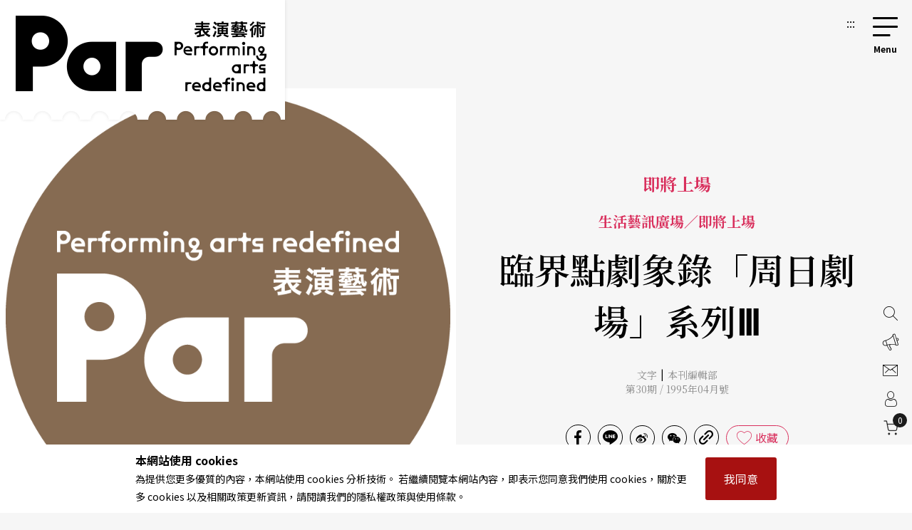

--- FILE ---
content_type: text/html;charset=UTF-8
request_url: https://par.npac-ntch.org/tw/article/doc/EM2O423KXR
body_size: 10139
content:





<!DOCTYPE html>
<html lang="zh-Hant">
<head>
    <meta charset="utf-8">
    <meta name="viewport" content="width=device-width, initial-scale=1.0, minimum-scale=1.0, maximum-scale=1.0, user-scalable=no">
    <meta name="bxn" content="6938-20260116160749"/>
    <meta http-equiv="X-UA-Compatible" content="IE=edge">
    
<!--[if lt IE 9]><script src="/rsrc/lib/html5shiv.min.js"></script><![endif]-->
    <meta name="Asset-Path" content="/rsrc">
    <link rel="shortcut icon" href="/rsrc/favicon.ico">
    <title>臨界點劇象錄「周日劇場」系列Ⅲ ｜ PAR 表演藝術雜誌</title>
     
    <link href="/rsrc/lib/bootstrap-4.5.0.min.css" rel="stylesheet">
    <link href="/rsrc/css/main.css?d=17696287" rel="stylesheet">
    <script src="/rsrc/js/main.js?d=17696287" type="text/javascript"></script>
    <link rel="apple-touch-icon" href="/rsrc/img/par-phone.jpg">




    <!-- Google Tag Manager -->
    <script>(function(w,d,s,l,i){w[l]=w[l]||[];w[l].push({'gtm.start':
            new Date().getTime(),event:'gtm.js'});var f=d.getElementsByTagName(s)[0],
        j=d.createElement(s),dl=l!='dataLayer'?'&l='+l:'';j.async=true;j.src=
        'https://www.googletagmanager.com/gtm.js?id='+i+dl;f.parentNode.insertBefore(j,f);
    })(window,document,'script','dataLayer','GTM-N2N9QBQ');</script>
    
    <meta name="layout" content="main"/>
    <meta name="keywords" content="國家表演藝術中心 兩廳院 PAR 表演藝術 雜誌">
    
        <meta name="description" content="完整文章請見連結">
    
    <meta property="og:title" content="PAR表演藝術｜臨界點劇象錄「周日劇場」系列Ⅲ"/>
    
    
    
    
    
    
    
    
    
    
    
        <meta name="og:description" content="完整文章請見連結">
    


    
     
    <link href="/rsrc/css/page.css?d=17696287" rel="stylesheet">
    <link href="/rsrc/css/article.css?d=17696287" rel="stylesheet">
    <style>
    #root>main>.container{
        padding: 0;
        max-width: 100%;
    }
    .page-ad.mob{margin:50px 0px}

    .info img {
        display: block;
        max-width: 100%;
        height: auto;
        margin: 0 auto;
    }
    </style>

</head>
<body class=" noscript">
    
    


                 
    <div class="modal fade" id="popup-news" tabindex="-1" role="dialog" aria-labelledby="exampleModalLabel" aria-hidden="true">
        <div class="modal-dialog modal-dialog-centered" role="document" style="max-width: 1100px;">
            <div class="modal-content">
                <div class="popup-wp">
                    <div class="logo"></div>
                    <button class="close-btn" tabindex="1">關閉</button>
                    <div class="popup-content">
                        <ul>
                            
                                <li>
                                    <a tabindex="1" href="/tw/article/doc/HDN9F8QW9Z" title="前往重新回應師生對於劇本的追求——以國立臺北藝術大學為例">
                                        <figure><img loading="lazy" src="https://ap-northeast-1-ntch-website-par-files.s3-accelerate.amazonaws.com/par/upload/article/ccbd9d5739a24b138061c1e6d2fdb813.jpeg" alt="2024國立臺北藝術大學戲劇學院佰十碩畢業讀劇會《台北高貴雞》，編導與畢業生為高翊軒。"></figure>
                                        <div class="text">
                                            <b>
                                                特別企畫 Feature
                                                </b>
                                            <h3>重新回應師生對於劇本的追求——以國立臺北藝術大學為例</h3>
                                            <span></span>
                                        </div>
            
                                    </a>
                                </li>
                            
                                <li>
                                    <a tabindex="1" href="/tw/article/doc/HDN8TU0QNJ" title="前往姚立群X周慧玲X吳政翰：讀劇，再次建構編劇可以前往的地方（二）">
                                        <figure><img loading="lazy" src="https://ap-northeast-1-ntch-website-par-files.s3-accelerate.amazonaws.com/par/upload/article/eb6eee2808e341f79a459e91ea9e9aba.jpg" alt="第6屆全球泛華青年劇本創作競賽首獎作品《水》讀劇。"></figure>
                                        <div class="text">
                                            <b>
                                                特別企畫 Feature
                                                </b>
                                            <h3>姚立群X周慧玲X吳政翰：讀劇，再次建構編劇可以前往的地方（二）</h3>
                                            <span></span>
                                        </div>
            
                                    </a>
                                </li>
                            
                                <li>
                                    <a tabindex="1" href="/tw/article/doc/HDNGP4322Y" title="前往王詩淳：無論是讀劇或正式演出，都是場公開的試煉">
                                        <figure><img loading="lazy" src="https://ap-northeast-1-ntch-website-par-files.s3-accelerate.amazonaws.com/par/upload/article/eca3d9ad44374a3592b27fdaec08ef49.jpg" alt="王詩淳"></figure>
                                        <div class="text">
                                            <b>
                                                特別企畫 Feature
                                                </b>
                                            <h3>王詩淳：無論是讀劇或正式演出，都是場公開的試煉</h3>
                                            <span></span>
                                        </div>
            
                                    </a>
                                </li>
                            
                                <li>
                                    <a tabindex="1" href="/tw/article/doc/HF8HAJF4TL" title="前往以田野方法打造台灣民族舞蹈 台北民族舞團創辦人蔡麗華辭世">
                                        <figure><img loading="lazy" src="https://ap-northeast-1-ntch-website-par-files.s3-accelerate.amazonaws.com/par/upload/news/1df5d9a60649447d9938bbc6afe4db41.jpg" alt="台北民族舞團創辦人、資深舞蹈教育家蔡麗華"></figure>
                                        <div class="text">
                                            <b>
                                                其他
                                                </b>
                                            <h3>以田野方法打造台灣民族舞蹈 台北民族舞團創辦人蔡麗華辭世</h3>
                                            <span></span>
                                        </div>
            
                                    </a>
                                </li>
                            
                        </ul>
                        <a tabindex="1" href=https://par.npac-ntch.org/tw/article/doc/HEUK3RDYKL class="page-ad ad-click" target=_blank
                            data-banner-id="402800829bb12b53019bc0dda0dc003a" data-url="https://par.npac-ntch.org/tw/article/doc/HEUK3RDYKL" data-is-blank="true" title="前往「票選你最愛的碧娜舞作！」投票活動中獎公告(另開新視窗)"><img src="https://ap-northeast-1-ntch-website-par-files.s3-accelerate.amazonaws.com/par/upload/banner/52e9b15738ff4c679a5a0e73d6243219.jpg" alt="「票選你最愛的碧娜舞作！」投票活動中獎公告廣告圖片"></a>
                    </div>
                </div>
            </div>
            
        </div>
    </div>

<script>
    $().ready(function () {
        $('.ad-click').click(function () {
            var bannerId = $(this).data("banner-id")
            var url = $(this).data("url")
            var isBlank = $(this).data("is-blank")
            $.ajaxSetup({
                async : false
            });
            $.post('/article/bannerClickAjax', { bannerId: bannerId }, function (resp) {
                if(resp.status !== 'success' && resp.msg){
                    alert(resp.msg)
                }
            });

            if(isBlank){
                window.open(url)
            }else{
                window.location.href = url
            }
            return false
        });
    });
</script>

    
    

<a class="sr-only sr-only-focusable" href="#main" title="跳到主要內容區塊" tabindex="1">跳到主要內容區塊</a>
<a class="sr-only sr-only-focusable" href="/tw/sitemap/index" title="前往網站導覽" tabindex="1">網站導覽</a>
<noscript><p class="no-js_msg">您的瀏覽器似乎不支援 JavaScript 語法。建議您開啟 Javascript 支援以利完整瀏覽網站功能。</p></noscript>
<div id="root">
    <header>
        <div class="container">
            <a tabindex="2" class="logo" href="/tw/" title="PAR 表演藝術雜誌 - 首頁"><h1 class="font-icon">PAR 表演藝術雜誌</h1></a>
            <a accesskey="u" tabindex="3" href="#" class="accesskey u" title="主選單導覽區(U)">:::</a>
            <nav role="navigation">
                <div id="hamburger">
                    <button type="button" id="hamburger-toggle" class="menu-btn">選單開關</button>
                    <label for="hamburger-toggle">
                        <span></span><span></span><span></span><b></b>
                        <div class="d-none">選單</div>
                    </label>    
                    <div id="menu">
                        <div class="wrapper">
<section class="unit">

    <ul>
        <li><a href="/tw/article/news" title="前往藝訊">News<sub>藝訊</sub></a></li>
        <li><a href="/tw/article/preview" title="前往演出">Preview<sub>演出</sub></a></li>
        <li><a href="/tw/article/feature" title="前往專題">Feature<sub>專題</sub></a></li>
        <li><a href="/tw/article/world" title="前往國際">World<sub>國際</sub></a></li>
        <li><a href="/tw/article/columns" title="前往專欄">Columns<sub>專欄</sub></a></li>
        <li><a href="/tw/article/people" title="前往人物">People<sub>人物</sub></a></li>
        <li><a href="/tw/article/review" title="前往評論">Review<sub>評論</sub></a></li>
        <li><a href="/tw/article/focus" title="前往話題">Focus<sub>話題</sub></a></li>
        <li><a href="/tw/article/choice" title="前往生活">Choice<sub>生活</sub></a></li>
        <li><a href="/tw/video/list" title="前往影音">Video<sub>影音</sub></a></li>
        <li class="web-show"><a href="/tw/publish/service" title="前往商品">Shop<sub>商品</sub></a></li>
        <li><a href="/tw/publish/listMagazine" title="前往當期雜誌目錄">Contents<sub>雜誌</sub></a></li>
        <li><a href="/tw/publish/service" title="前往數位全閱覽">Subscriptions<sub>數位全閱覽</sub></a></li>
        
        
            
            
                <li><a href="/poll/home" title="投票">Vote<sub>投票</sub></a></li>
            
        
        

        <li class="mob-show dropdown">Shop<sub>商品</sub>
            <ol class="submenu">
                <li>
                    <a href="/tw/publish/service" title="前往數位全閱覽">Subscribe 數位全閱覽</a>
                    <ol>
                        <li ><a href="/tw/publish/service">服務說明</a></li>
                        <li ><a href="/tw/publish/memberLevel">方案總覽</a></li>
                        <li ><a href="/tw/publish/docDetail">文字資料庫</a></li>
                        <li ><a href="/tw/publish/ebookDetail">版面資料庫</a></li>
                        <li ><a href="/tw/publish/ybEBookDetail">年鑑資料庫</a></li>
                    </ol>
                </li>

                <li>
                    <a href="/tw/publish/listMagazine" title="前往雜誌">Magazine 雜誌</a>
                </li>
                <li>
                    <a href="/tw/publish/listBook" title="前往書籍">Book 書籍</a>
                    <ol>
                        <li><a href="/tw/publish/listSub/1346653998264011" title="前往表演藝術年鑑">表演藝術年鑑</a></li>
                        <li><a href="/tw/publish/listSub/1346653998264026" title="前往在兩廳院遇見大師">在兩廳院遇見大師</a></li>
                        <li><a href="/tw/publish/listSub/1346653998264040" title="前往兩廳院創作全紀錄">兩廳院創作全紀錄</a></li>
                        <li><a href="/tw/publish/listSub/1346653998264036" title="前往表藝文摘">表藝文摘</a></li>
                        <li><a href="/tw/publish/listSub/1346653998264031" title="前往達人系列">達人系列</a></li>
                        <li><a href="/tw/publish/listSub/1346653998264019" title="前往NSO發現系列">NSO發現系列</a></li>
                        <li><a href="/tw/publish/listSub/1346653998264019" title="前往NSO歌劇系列">NSO歌劇系列</a></li>
                        <li><a href="/tw/publish/listSub/1346653998264013" title="前往特刊">特刊</a></li>
                        <li><a href="/tw/publish/listSub/1346653998264012" title="前往其它">其它</a></li>
                    </ol>
                </li>
                <li><a href="/tw/publish/listCD" title="前往CD">CD</a>
                    <ol>
                        <li><a href="/tw/publish/listSub/1346653998264049" title="前往兩廳院樂典">兩廳院樂典</a></li>
                        <li><a href="/tw/publish/listSub/1346653998264033" title="前往其他">其他</a></li>
                    </ol>
                </li>
                <li><a href="/tw/publish/listDVD" title="前往DVD">DVD</a></li>
            </ol>
        </li>

    </ul>

    <!-- <a class="img" href="/tw/publish/latestMag" title="前往當期雜誌">
        <img src="/rsrc/latestMag.png" name="lastMagazineImg" alt="當期雜誌">
    </a> -->


</section>

<ul class="contact">
    <li><a href="/tw/page/advertise.html" title="前往廣告刊登">廣告刊登</a></li>
    <li><a href="/tw/contact/index" title="前往聯絡我們">聯絡我們</a></li>
    <li><a href="/tw/member/index" title="前往會員專區">會員專區</a></li>
    <li class="cart"><a href="/tw/shopping/showCart" title="前往購物車">購物車</a></li>

</ul>

<ul class="language">
    <li><a class="tw" title="切換至繁體中文">繁體中文</a></li>
    <li><a class="cn" title="切換至簡體中文">簡體中文</a></li>
    <li><a style="color: #DB3A64;" href="/tw/newsletter/list" class="" title="前往電子報">訂閱電子報</a></li>
</ul>





<form action="/article/search" method="post" class="search" name="search_form" id="search_form" >
    <input type="text" name="text" value="" placeholder="請輸入關鍵字搜尋" title="請輸入關鍵字搜尋">
    <button type="submit">搜尋</button>
</form>
</div>
                        <button type="button" class="close-menu">關閉選單</button>
                    </div>
                </div>
            </nav>
        </div>
    </header>
    <main role="main">
        <div class="container">
            <a accesskey="c" href="#" class="accesskey c" title="主要內容區(C)" id="main">:::</a>
            
    
    
    
    
    
    <div class="article-cover">

        
        <figure>
            <div>
                <img src="/rsrc/img/defaultPic.png" alt="PAR表演藝術">
            </div>
        </figure>
        

        <div class="text">
            <b>即將上場</b>
            <span class="unit-title">生活藝訊廣場／即將上場</span>
            
            <h2>臨界點劇象錄「周日劇場」系列Ⅲ</h2>
            
            <p></p>

            
                <div class="author">
                    
                    文字<i style="color: #000;font-style: normal;display: inline-block;padding: 0 5px;vertical-align: 1px;">|</i><a href="/tw/article/author/548" title="前往本刊編輯部">本刊編輯部</a>
            
            <br/>
            
            
            
            <a href="/tw/publish/magazine/1346656010522248" title="前往雜誌第30期">
            
                第30期 / 1995年04月號</a></div>
            

            
            <ul id="share" >
    <li><a href="#" class="share-icon facebook" title="分享至facebook (另開新視窗)"><i class="font-icon font-icon-share-fb" style="font-size:1.25rem"></i><span>分享至facebook</span></a></li>
    <li><a href="#" class="share-icon line" title="分享至line (另開新視窗)"><i class="font-icon font-icon-share-line" style="font-size:1.25rem"></i><span>分享至line</span></a></li>
    <li><a href="#" class="share-icon weibo" title="分享至微博 (另開新視窗)"><i class="font-icon font-icon-share-weibo" style="font-size:1.13rem"></i><span>分享至微博</span></a></li>
    <li><a href="#" class="share-icon wechat" title="分享至wechat"><i class="font-icon font-icon-share-wechat" style="font-size:1.13rem"></i><span>分享至wechat</span></a></li>
    <li><a href="#" class="share-icon clipboard" title="分享連結"><i class="font-icon font-icon-share-link" style="font-size:1.25rem"></i><span>分享連結</span></a></li>
    
        
            <li><a href="javascript:void(0);" class="favorite" onclick="likeArticle()" title="收藏這篇文章">收藏</a></li>
        
    
</ul>

            
        </div>
    </div>

    <section class="article-main">
        <article>
            
            
            

            
            
                <div class="info">
                    <p><strong>臨界點劇象錄「周日劇場」系列</strong><strong>Ⅲ</strong></p>
<p>4月14日起週五、六、日　臨界點劇場</p>
<p>主辦單位：臨界劇象錄</p>
                </div>
            
            

            
            
            

            
            
                <div class="article-paid">
                    
                    
<div class="edit-block">

    
        
            <p>成立至今超過六年，一直在劇本創作及小劇場表演型式、內涵上屢有出人意料成績的臨界點劇象錄，四月開始將有新型態的「周日劇場」演出。</p>
<p>此次的演出戲目共有四齣，包括田啓元編導的舞蹈劇場小品《蝴蝶》、《瑪莉瑪蓮》探討寂寞和自由的主題，並運用大量的生活化舞蹈動作及簡潔短少的對白布置於豐富多變的音樂片段之間。秦義銘導演、王彥鎧編劇的《帶我一起去旅行》描繪都市裏荒謬、空虛在眞實現象，是一段不可思議的旅行。以及鹿心編導的《剪下一片雲》呈現一個從小習國劇小生的女性，成長後面對其舞台生命變化的廻異產生的挫折，及對「人生如戲戲如人生」這優人迷思的省思觀照。</p>
<p>「周日劇場」自四月十四日起連演十五場，由於該場地座位有限，劇迷們不妨先電話預約（02）5534493，以免向隅。</p>
        
    


    
        <div class="fixed-bg-ad ad-click" data-banner-id="402800829b1125e3019b1fe5d990002e" data-url="https://www.senteurdoc.com.tw/collections/愛基會公益禮盒?utm_source=renewal&amp;utm_medium=post" data-is-blank="true">
            <a href=https://www.senteurdoc.com.tw/collections/愛基會公益禮盒?utm_source=renewal&amp;utm_medium=post target=_blank title="前往2025 耶誕用愛點亮偏鄉的微光(另開新視窗)">
                <div class="img" style="background-image: url(/ad/img/402800829b1125e3019b1fe5d990002e)">
                    <div style="position: absolute;opacity: 0;">2025 耶誕用愛點亮偏鄉的微光</div>
                </div>
            </a>
        </div>
    


    


    
    
        
    

    
        
    
    


    

    


    



    
        <div class="ad-click" data-banner-id="402800829b1125e3019b11cb1a510018" data-url="https://npac-ntch.org/visits/general/childcare?lang=zh-TW" data-is-blank="true">
            <a href=https://npac-ntch.org/visits/general/childcare?lang=zh-TW class="page-ad mob" target=_blank title="前往藝童PLAY - 演出中孩童陪伴服務(另開新視窗)"><img src="/ad/img/402800829b1125e3019b11cb1a510018" alt="藝童PLAY - 演出中孩童陪伴服務廣告圖片"></a>
        </div>
    


    



    
    

    



    

    

    




    
    



    
    



    
    



    
    



    
    



    

</div>

                    
                </div>

                <div class="join">
                    <div>
                        <div class="pc-show"><div class="h5">歡迎加入 PAR付費會員 或 兩廳院會員 <br> 閱讀完整精彩內容！</div></div>
                        <div class="mob-show">
                            <div class="h5">歡迎加入付費會員閱讀此篇內容</div>
                            <span>立即加入PAR雜誌付費會員立即加入PAR雜誌付費會員立即加入PAR雜誌付費會員</span>
                        </div>
                        
                            <div class="link-frame">
                                <a href="/member/login" class="link-style" title="前往會員登入">會員登入</a>
                                <a href="/member/register" class="link-style red" title="前往註冊">馬上註冊</a>
                            </div>
                        
                    </div>
                </div>
            

            
            
            

            
            
            

            
            
            
            
            
            
            
            

            
            
                <div class="hashtag">
                    
                        
                        
                            <a href="/article/tag/3971" title="前往臨界點劇象錄">臨界點劇象錄</a>
                        
                    
                        
                        
                            <a href="/article/tag/13108" title="前往周日劇場">周日劇場</a>
                        
                    
                        
                        
                            <a href="/article/tag/17064" title="前往田啓元">田啓元</a>
                        
                    
                        
                        
                            <a href="/article/tag/28528" title="前往蝴蝶">蝴蝶</a>
                        
                    
                        
                        
                            <a href="/article/tag/20153" title="前往瑪莉瑪蓮">瑪莉瑪蓮</a>
                        
                    
                        
                        
                            <a href="/article/tag/19331" title="前往秦義銘">秦義銘</a>
                        
                    
                        
                        
                            <a href="/article/tag/26346" title="前往王彥鎧">王彥鎧</a>
                        
                    
                        
                        
                            <a href="/article/tag/2486" title="前往帶我一起去旅行">帶我一起去旅行</a>
                        
                    
                        
                        
                            <a href="/article/tag/17428" title="前往鹿心">鹿心</a>
                        
                    
                        
                        
                            <a href="/article/tag/17900" title="前往剪下一片雲">剪下一片雲</a>
                        
                    
                </div>
            
            

            
            

    <section class="related">
        <div class="h5">Related topics <h5>相關文章</h5></div>
        <ul>
            
                <li>
                    <a href="/tw/article/doc/ENLOZMIA3A" title="前往加拿大聖菲爾劇團">
                        <figure><div>
                            <img src="https://ap-northeast-1-ntch-website-par-files.s3-accelerate.amazonaws.com/par/upload/wdc/file/show/h32bmB11" alt="">
                        </div></figure>
                        <div class="text">
                            <b>即將上場</b>
                            <div class="h4">加拿大聖菲爾劇團</div>
                        </div>
                    </a>
                </li>
            
                <li>
                    <a href="/tw/article/doc/ENLP1L9FFN" title="前往拉威爾歌舞劇《頑童驚夢》">
                        <figure><div>
                            <img src="https://ap-northeast-1-ntch-website-par-files.s3-accelerate.amazonaws.com/par/upload/wdc/file/show/h32bot11" alt="">
                        </div></figure>
                        <div class="text">
                            <b>即將上場</b>
                            <div class="h4">拉威爾歌舞劇《頑童驚夢》</div>
                        </div>
                    </a>
                </li>
            
                <li>
                    <a href="/tw/article/doc/ENLP278BYY" title="前往鋼琴狂想劇──《小紅帽與大黑琴》">
                        <figure><div>
                            <img src="/rsrc/img/defaultPic.png" alt="">
                        </div></figure>
                        <div class="text">
                            <b>即將上場</b>
                            <div class="h4">鋼琴狂想劇──《小紅帽與大黑琴》</div>
                        </div>
                    </a>
                </li>
            
                <li>
                    <a href="/tw/article/doc/ENLP84E4EK" title="前往河左岸《賴和──迷走地圖第四部》">
                        <figure><div>
                            <img src="/rsrc/img/defaultPic.png" alt="">
                        </div></figure>
                        <div class="text">
                            <b>即將上場</b>
                            <div class="h4">河左岸《賴和──迷走地圖第四部》</div>
                        </div>
                    </a>
                </li>
            
                <li>
                    <a href="/tw/article/doc/ENLP92FUTX" title="前往四個人的舞蹈狂想不孕年代">
                        <figure><div>
                            <img src="https://ap-northeast-1-ntch-website-par-files.s3-accelerate.amazonaws.com/par/upload/wdc/file/show/h32bvV11" alt="">
                        </div></figure>
                        <div class="text">
                            <b>即將上場</b>
                            <div class="h4">四個人的舞蹈狂想不孕年代</div>
                        </div>
                    </a>
                </li>
            
                <li>
                    <a href="/tw/article/doc/ENLPD0QYLI" title="前往赫巴低音提琴獨奏會">
                        <figure><div>
                            <img src="https://ap-northeast-1-ntch-website-par-files.s3-accelerate.amazonaws.com/par/upload/wdc/file/show/h32bA111" alt="">
                        </div></figure>
                        <div class="text">
                            <b>即將上場</b>
                            <div class="h4">赫巴低音提琴獨奏會</div>
                        </div>
                    </a>
                </li>
            
        </ul>
    </section>




<div id="popup">
    <div class="popup-wp">
        <button class="close-btn">關閉</button>
        <h5>取消收藏這篇文章？</h5>
        <div class="link-frame">
            <a href="#" class="link-style link-btn red" title="再讓我想一想">再讓我想一想</a>
            <a href="/article/unLike/1484113027817151" class="link-style link-btn dark" title="確定取消收藏">確定取消收藏</a>
        </div>
    </div>
</div>


<!--收藏文章用的form-->
<form action="/article/like" method="post" name="form_like" id="form_like" >
    <input type="hidden" name="id" value="1484113027817151" id="id" />
</form>

            

            
            
            
        </article>

        
        

<aside style="position: relative;">
    
    
        
    

    
        
    
    

    <div class="sticky">
    
        


    <div class="popular">
        <div class="h3">Popular <h3>熱門文章</h3></div>
        <ul>
            
                <li>
                    <a href="/tw/article/doc/HE6TO3LB3W" title="前往北京曲劇《我這一輩子》的提醒">
                        <figure><div><img src="https://ap-northeast-1-ntch-website-par-files.s3-accelerate.amazonaws.com/par/upload/article/ecc6d7c5b72a4cb89b0a3b42012afb77.JPG" alt=""></div></figure>
                        <div class="text">
                            
                                <b>回想與回響 Echo</b>
                            
                            <div class="h4">北京曲劇《我這一輩子》的提醒</div>
                        </div>
                    </a>
                </li>
            
                <li>
                    <a href="/tw/article/doc/HDYAYSQIEU" title="前往4套作品，排練無限可能">
                        <figure><div><img src="https://ap-northeast-1-ntch-website-par-files.s3-accelerate.amazonaws.com/par/upload/article/c1f6398266064933ace21c22b5dcef4a.jpg" alt=""></div></figure>
                        <div class="text">
                            
                                <b>特別企畫 Feature</b>
                            
                            <div class="h4">4套作品，排練無限可能</div>
                        </div>
                    </a>
                </li>
            
                <li>
                    <a href="/tw/article/doc/HEUK3RDYKL" title="前往「票選你最愛的碧娜舞作！」投票活動中獎公告">
                        <figure><div><img src="https://ap-northeast-1-ntch-website-par-files.s3-accelerate.amazonaws.com/par/upload/news/2987ca63c47f41c2a2f298415f9be509.jpg" alt=""></div></figure>
                        <div class="text">
                            
                                <b>藝訊 News</b>
                            
                            <div class="h4">「票選你最愛的碧娜舞作！」投票活動中獎公告</div>
                        </div>
                    </a>
                </li>
            
                <li>
                    <a href="/tw/article/doc/HEKDB47T35" title="前往陸逸軒與他的2025蕭邦大賽「地獄」試煉（下）">
                        <figure><div><img src="https://ap-northeast-1-ntch-website-par-files.s3-accelerate.amazonaws.com/par/upload/article/0bdd21e7729348138b7d8b537ff5e78b.jpg" alt=""></div></figure>
                        <div class="text">
                            
                                <b>焦點人物</b>
                            
                            <div class="h4">陸逸軒與他的2025蕭邦大賽「地獄」試煉（下）</div>
                        </div>
                    </a>
                </li>
            
                <li>
                    <a href="/tw/article/doc/HDYAELY8VB" title="前往王墨林 X 白大鉉：不斷反省自己，才能讓表演變得誠實（上）">
                        <figure><div><img src="https://ap-northeast-1-ntch-website-par-files.s3-accelerate.amazonaws.com/par/upload/article/ae446875e7c94f1981f20ce47a26bcc0.jpg" alt=""></div></figure>
                        <div class="text">
                            
                                <b>特別企畫 Feature</b>
                            
                            <div class="h4">王墨林 X 白大鉉：不斷反省自己，才能讓表演變得誠實（上）</div>
                        </div>
                    </a>
                </li>
            
        </ul>
    </div>


    

    
        
            <div class="ad-click" data-banner-id="402800829b1125e3019b11cb1a510018" data-url="https://npac-ntch.org/visits/general/childcare?lang=zh-TW" data-is-blank="true">
                <a class="straight-ad" href=https://npac-ntch.org/visits/general/childcare?lang=zh-TW target=_blank title="前往藝童PLAY - 演出中孩童陪伴服務(另開新視窗)"><img src="/ad/img/402800829b1125e3019b11cb1a510018" alt="藝童PLAY - 演出中孩童陪伴服務廣告圖片"></a>
            </div>
        
    
    </div>
</aside>


        

    </section>

    
    
        <section class="authors">
            <div class="h3"><span>Authors</span></div>
            <div class="subtitle">
                <h3>作者</h3>
            </div>

            <div class="authors-area">
                <ul>
                    
                        
                        
                            <li>
                                <a href="/tw/article/author/548" title="前往本刊編輯部">
                                    <figure style="background-image: url(https://par.npac-ntch.org/rsrc/img/author-editor.jpg);"></figure>
                                    <div class="text">
                                        <b>本刊編輯部</b>
                                        <span></span>
                                    </div>
                                </a>
                            </li>
                        
                    
                </ul>
            </div>
        </section>
    
    

    
    
        <div class="ad-click" data-banner-id="4028d08a9a71f052019abedb782e00eb" data-url="https://par.npac-ntch.org/publish/listSub/1346653998264011" data-is-blank="true">
            <a href=https://par.npac-ntch.org/publish/listSub/1346653998264011 class="page-ad full" target=_blank title="前往表演藝術年鑑資料庫(另開新視窗)"><img src="/ad/img/4028d08a9a71f052019abedb782e00eb" alt="表演藝術年鑑資料庫廣告圖片"></a>
        </div>
    
    

        </div>
    </main>
   
    <footer>
        <div class="subscribe">
            <div class="wrap">
                <section>
                    <div class="h2">免費訂閱PAR電子報，獲取更多藝文資訊！</div>
                </section>
                <form action="/subscribe/doSubscribe" method="post" name="form_subscribe" id="form_subscribe" >
                    <input type="text" name="name" value="" placeholder="姓名" title="請填入姓名">
                    <input type="email" name="email" value="" placeholder="Email" title="請填入 Email 地址">
                    <button class="g-recaptcha" data-sitekey="6LcE0aMUAAAAAFK9lSpFJqr_o2Ynho7Zc6DjyZIO" data-callback="recaptchaMain" data-action="subscribe">立即訂閱</button>
                    <div class="note" style="color:#999;">*通過遞交此表格，即表示您接受並同意已閱讀本網站的使用條款，私隱政策和個人資料收集聲明。</div>
                </form>
            </div>
        </div>
        <div class="container">
            <a accesskey="b" href="#" class="accesskey b" title="底部功能區(B)">:::</a>
            <div class="links">
                <div class="logo">
                    <a href="/tw/" class="font-icon" title="PAR 表演藝術雜誌 - 首頁">PAR 表演藝術雜誌</a>
                </div>
                <ul class="about">
                    <li><a href="/tw/page/about.html" title="前往關於我們">關於我們</a></li>
                    <li><a href="/tw/contact/index" title="前往聯絡我們">聯絡我們</a></li>
                    <li><a href="/tw/page/advertise.html" title="前往廣告刊登">廣告刊登</a></li>
                    <li><a href="/tw/newsletter/list" title="前往電子報">電子報</a></li>
                    <li><a href="https://npac-ntch.org/" target="_blank" title="前往國家表演藝術中心(另開新視窗)">國家表演藝術中心</a></li>
                    <li><a href="https://npac-ntch.org/zh" target="_blank" title="前往國家兩廳院(另開新視窗)">國家兩廳院</a></li>
                    <li><a href="/tw/sitemap/index" title="前往網站導覽">網站導覽</a></li>

                </ul>
            </div>
            <div class="copy">
                
                    國家表演藝術中心國家兩廳院《PAR表演藝術》版權所有<br>
                &copy;<b>2022</b> Performing arts redefined. All Rights Reserved<br>
                統一編號 Tax Id number 00973926<br>
                本站所提供相關演出資訊，如有異動應以主辦單位公告為準。 <br> <span><a href="/tw/page/terms.html" title="前往服務條款">服務條款</a> ｜ <a href="/tw/page/policy.html" title="前往隱私權聲明">隱私權聲明</a> ｜ <a href="/tw/page/copy.html" title="前往著作權聲明">著作權聲明</a></span>
                
                <div class="badge" >
                    <a href="https://accessibility.moda.gov.tw/Applications/Detail?category=20230802142537" target="_blank" title="無障礙網站(另開新視窗)">
                        <img src="/rsrc/img/a.jpg" border="0" width="88" height="31" alt="通過A無障礙網頁檢測" />
                    </a>
                </div>
                
               
            </div>
        </div>
    </footer>
    <button tabindex="0" type="button" id="scroll-to-top" title="回到網頁最上方"><span>回到網頁最上方</span></button>

    <div id="policy-main">
        <div>
            <p>
                <b style="font-size: 1.14em;">本網站使用 cookies </b><br>
                為提供您更多優質的內容，本網站使用 cookies 分析技術。 若繼續閱覽本網站內容，即表示您同意我們使用 cookies，關於更多 cookies 以及相關政策更新資訊，請閱讀我們的隱私權政策與使用條款。
            </p>

            <button id="policy-close">我同意</button>
        </div>
    </div>
</div>

<nav class="floating">
    <ul>
        <li><a href="/tw/article/search" title="前往搜尋"><b>搜尋</b></a></li>
        <li><a href="/tw/page/advertise.html" title="前往廣告刊登"><b>廣告刊登</b></a></li>
        <li><a href="/tw/contact/index" title="前往聯絡我們"><b>聯絡我們</b></a></li>
        <li><a href="/tw/member/index" title="前往會員專區"><b>會員專區</b></a></li>
        <li><a href="/tw/shopping/showCart" class="tool-cart"><b>購物車</b><i id="cart-total">0</i></a></li>
    </ul>
</nav>



<script src="/rsrc/lib/ifvisible.js" type="text/javascript"></script>
<script src='/rsrc/lib/bootstrap.bundle-4.5.0.min.js'></script>
<script src='https://www.google.com/recaptcha/api.js?hl=zh-TW'></script>
<script type="text/javascript">
    $().ready(function(){
        var msg = ""
        if (msg != '') {
            alert(msg);
            
            
            return false;
        }

        var dur = (ifvisible.getIdleDuration() / 1000);
    })

    function recaptchaMain(token) {
        recaptchaValid("main", token)
    }

    function recaptchaValid(page, token) {
        const regex = new RegExp("^[a-zA-Z0-9_+\.]{1,63}@[a-zA-Z0-9.-]+\.[a-zA-Z]{2,}$");

        //-- 判斷是 submit 電子報的還是 layout 的 form
        let $form = $("form[name='form_subscribe']");
        let $input = $form.children("input[name='email']");
        if("newsletter" == page) {
            $form = $("form[name='form_newsletter']");
            $input = $form.children("input[name='email']");
        }

        var emailVal = $input.val();
        if(!emailVal) {
            alert("請輸入 Email。");
            return false
        }
        if(false == regex.test(emailVal)) {
            alert("Email 的格式輸入錯誤，請重新確認。");
            return false
        }

        $form.submit();
    }
</script>

    <script src="/rsrc/js/article.js?d=17696287" type="text/javascript"></script>
    <script>
        $().ready(function () {
            $('.ad-click').click(function () {
                var bannerId = $(this).data("banner-id")
                var url = $(this).data("url")
                var isBlank = $(this).data("is-blank")
                $.ajaxSetup({
                    async : false
                });
                $.post('/article/bannerClickAjax', { bannerId: bannerId }, function (resp) {
                    if(resp.status !== 'success' && resp.msg){
                        alert(resp.msg)
                    }
                });

                if(isBlank){
                    window.open(url)
                }else{
                    window.location.href = url
                }
                return false
            });
        });
        function likeArticle(){
            $('#form_like').submit()
        }
    </script>


</body>
</html>


--- FILE ---
content_type: text/html; charset=utf-8
request_url: https://www.google.com/recaptcha/api2/anchor?ar=1&k=6LcE0aMUAAAAAFK9lSpFJqr_o2Ynho7Zc6DjyZIO&co=aHR0cHM6Ly9wYXIubnBhYy1udGNoLm9yZzo0NDM.&hl=zh-TW&v=N67nZn4AqZkNcbeMu4prBgzg&size=invisible&sa=subscribe&anchor-ms=20000&execute-ms=30000&cb=yzn34mlnj3bu
body_size: 48552
content:
<!DOCTYPE HTML><html dir="ltr" lang="zh-TW"><head><meta http-equiv="Content-Type" content="text/html; charset=UTF-8">
<meta http-equiv="X-UA-Compatible" content="IE=edge">
<title>reCAPTCHA</title>
<style type="text/css">
/* cyrillic-ext */
@font-face {
  font-family: 'Roboto';
  font-style: normal;
  font-weight: 400;
  font-stretch: 100%;
  src: url(//fonts.gstatic.com/s/roboto/v48/KFO7CnqEu92Fr1ME7kSn66aGLdTylUAMa3GUBHMdazTgWw.woff2) format('woff2');
  unicode-range: U+0460-052F, U+1C80-1C8A, U+20B4, U+2DE0-2DFF, U+A640-A69F, U+FE2E-FE2F;
}
/* cyrillic */
@font-face {
  font-family: 'Roboto';
  font-style: normal;
  font-weight: 400;
  font-stretch: 100%;
  src: url(//fonts.gstatic.com/s/roboto/v48/KFO7CnqEu92Fr1ME7kSn66aGLdTylUAMa3iUBHMdazTgWw.woff2) format('woff2');
  unicode-range: U+0301, U+0400-045F, U+0490-0491, U+04B0-04B1, U+2116;
}
/* greek-ext */
@font-face {
  font-family: 'Roboto';
  font-style: normal;
  font-weight: 400;
  font-stretch: 100%;
  src: url(//fonts.gstatic.com/s/roboto/v48/KFO7CnqEu92Fr1ME7kSn66aGLdTylUAMa3CUBHMdazTgWw.woff2) format('woff2');
  unicode-range: U+1F00-1FFF;
}
/* greek */
@font-face {
  font-family: 'Roboto';
  font-style: normal;
  font-weight: 400;
  font-stretch: 100%;
  src: url(//fonts.gstatic.com/s/roboto/v48/KFO7CnqEu92Fr1ME7kSn66aGLdTylUAMa3-UBHMdazTgWw.woff2) format('woff2');
  unicode-range: U+0370-0377, U+037A-037F, U+0384-038A, U+038C, U+038E-03A1, U+03A3-03FF;
}
/* math */
@font-face {
  font-family: 'Roboto';
  font-style: normal;
  font-weight: 400;
  font-stretch: 100%;
  src: url(//fonts.gstatic.com/s/roboto/v48/KFO7CnqEu92Fr1ME7kSn66aGLdTylUAMawCUBHMdazTgWw.woff2) format('woff2');
  unicode-range: U+0302-0303, U+0305, U+0307-0308, U+0310, U+0312, U+0315, U+031A, U+0326-0327, U+032C, U+032F-0330, U+0332-0333, U+0338, U+033A, U+0346, U+034D, U+0391-03A1, U+03A3-03A9, U+03B1-03C9, U+03D1, U+03D5-03D6, U+03F0-03F1, U+03F4-03F5, U+2016-2017, U+2034-2038, U+203C, U+2040, U+2043, U+2047, U+2050, U+2057, U+205F, U+2070-2071, U+2074-208E, U+2090-209C, U+20D0-20DC, U+20E1, U+20E5-20EF, U+2100-2112, U+2114-2115, U+2117-2121, U+2123-214F, U+2190, U+2192, U+2194-21AE, U+21B0-21E5, U+21F1-21F2, U+21F4-2211, U+2213-2214, U+2216-22FF, U+2308-230B, U+2310, U+2319, U+231C-2321, U+2336-237A, U+237C, U+2395, U+239B-23B7, U+23D0, U+23DC-23E1, U+2474-2475, U+25AF, U+25B3, U+25B7, U+25BD, U+25C1, U+25CA, U+25CC, U+25FB, U+266D-266F, U+27C0-27FF, U+2900-2AFF, U+2B0E-2B11, U+2B30-2B4C, U+2BFE, U+3030, U+FF5B, U+FF5D, U+1D400-1D7FF, U+1EE00-1EEFF;
}
/* symbols */
@font-face {
  font-family: 'Roboto';
  font-style: normal;
  font-weight: 400;
  font-stretch: 100%;
  src: url(//fonts.gstatic.com/s/roboto/v48/KFO7CnqEu92Fr1ME7kSn66aGLdTylUAMaxKUBHMdazTgWw.woff2) format('woff2');
  unicode-range: U+0001-000C, U+000E-001F, U+007F-009F, U+20DD-20E0, U+20E2-20E4, U+2150-218F, U+2190, U+2192, U+2194-2199, U+21AF, U+21E6-21F0, U+21F3, U+2218-2219, U+2299, U+22C4-22C6, U+2300-243F, U+2440-244A, U+2460-24FF, U+25A0-27BF, U+2800-28FF, U+2921-2922, U+2981, U+29BF, U+29EB, U+2B00-2BFF, U+4DC0-4DFF, U+FFF9-FFFB, U+10140-1018E, U+10190-1019C, U+101A0, U+101D0-101FD, U+102E0-102FB, U+10E60-10E7E, U+1D2C0-1D2D3, U+1D2E0-1D37F, U+1F000-1F0FF, U+1F100-1F1AD, U+1F1E6-1F1FF, U+1F30D-1F30F, U+1F315, U+1F31C, U+1F31E, U+1F320-1F32C, U+1F336, U+1F378, U+1F37D, U+1F382, U+1F393-1F39F, U+1F3A7-1F3A8, U+1F3AC-1F3AF, U+1F3C2, U+1F3C4-1F3C6, U+1F3CA-1F3CE, U+1F3D4-1F3E0, U+1F3ED, U+1F3F1-1F3F3, U+1F3F5-1F3F7, U+1F408, U+1F415, U+1F41F, U+1F426, U+1F43F, U+1F441-1F442, U+1F444, U+1F446-1F449, U+1F44C-1F44E, U+1F453, U+1F46A, U+1F47D, U+1F4A3, U+1F4B0, U+1F4B3, U+1F4B9, U+1F4BB, U+1F4BF, U+1F4C8-1F4CB, U+1F4D6, U+1F4DA, U+1F4DF, U+1F4E3-1F4E6, U+1F4EA-1F4ED, U+1F4F7, U+1F4F9-1F4FB, U+1F4FD-1F4FE, U+1F503, U+1F507-1F50B, U+1F50D, U+1F512-1F513, U+1F53E-1F54A, U+1F54F-1F5FA, U+1F610, U+1F650-1F67F, U+1F687, U+1F68D, U+1F691, U+1F694, U+1F698, U+1F6AD, U+1F6B2, U+1F6B9-1F6BA, U+1F6BC, U+1F6C6-1F6CF, U+1F6D3-1F6D7, U+1F6E0-1F6EA, U+1F6F0-1F6F3, U+1F6F7-1F6FC, U+1F700-1F7FF, U+1F800-1F80B, U+1F810-1F847, U+1F850-1F859, U+1F860-1F887, U+1F890-1F8AD, U+1F8B0-1F8BB, U+1F8C0-1F8C1, U+1F900-1F90B, U+1F93B, U+1F946, U+1F984, U+1F996, U+1F9E9, U+1FA00-1FA6F, U+1FA70-1FA7C, U+1FA80-1FA89, U+1FA8F-1FAC6, U+1FACE-1FADC, U+1FADF-1FAE9, U+1FAF0-1FAF8, U+1FB00-1FBFF;
}
/* vietnamese */
@font-face {
  font-family: 'Roboto';
  font-style: normal;
  font-weight: 400;
  font-stretch: 100%;
  src: url(//fonts.gstatic.com/s/roboto/v48/KFO7CnqEu92Fr1ME7kSn66aGLdTylUAMa3OUBHMdazTgWw.woff2) format('woff2');
  unicode-range: U+0102-0103, U+0110-0111, U+0128-0129, U+0168-0169, U+01A0-01A1, U+01AF-01B0, U+0300-0301, U+0303-0304, U+0308-0309, U+0323, U+0329, U+1EA0-1EF9, U+20AB;
}
/* latin-ext */
@font-face {
  font-family: 'Roboto';
  font-style: normal;
  font-weight: 400;
  font-stretch: 100%;
  src: url(//fonts.gstatic.com/s/roboto/v48/KFO7CnqEu92Fr1ME7kSn66aGLdTylUAMa3KUBHMdazTgWw.woff2) format('woff2');
  unicode-range: U+0100-02BA, U+02BD-02C5, U+02C7-02CC, U+02CE-02D7, U+02DD-02FF, U+0304, U+0308, U+0329, U+1D00-1DBF, U+1E00-1E9F, U+1EF2-1EFF, U+2020, U+20A0-20AB, U+20AD-20C0, U+2113, U+2C60-2C7F, U+A720-A7FF;
}
/* latin */
@font-face {
  font-family: 'Roboto';
  font-style: normal;
  font-weight: 400;
  font-stretch: 100%;
  src: url(//fonts.gstatic.com/s/roboto/v48/KFO7CnqEu92Fr1ME7kSn66aGLdTylUAMa3yUBHMdazQ.woff2) format('woff2');
  unicode-range: U+0000-00FF, U+0131, U+0152-0153, U+02BB-02BC, U+02C6, U+02DA, U+02DC, U+0304, U+0308, U+0329, U+2000-206F, U+20AC, U+2122, U+2191, U+2193, U+2212, U+2215, U+FEFF, U+FFFD;
}
/* cyrillic-ext */
@font-face {
  font-family: 'Roboto';
  font-style: normal;
  font-weight: 500;
  font-stretch: 100%;
  src: url(//fonts.gstatic.com/s/roboto/v48/KFO7CnqEu92Fr1ME7kSn66aGLdTylUAMa3GUBHMdazTgWw.woff2) format('woff2');
  unicode-range: U+0460-052F, U+1C80-1C8A, U+20B4, U+2DE0-2DFF, U+A640-A69F, U+FE2E-FE2F;
}
/* cyrillic */
@font-face {
  font-family: 'Roboto';
  font-style: normal;
  font-weight: 500;
  font-stretch: 100%;
  src: url(//fonts.gstatic.com/s/roboto/v48/KFO7CnqEu92Fr1ME7kSn66aGLdTylUAMa3iUBHMdazTgWw.woff2) format('woff2');
  unicode-range: U+0301, U+0400-045F, U+0490-0491, U+04B0-04B1, U+2116;
}
/* greek-ext */
@font-face {
  font-family: 'Roboto';
  font-style: normal;
  font-weight: 500;
  font-stretch: 100%;
  src: url(//fonts.gstatic.com/s/roboto/v48/KFO7CnqEu92Fr1ME7kSn66aGLdTylUAMa3CUBHMdazTgWw.woff2) format('woff2');
  unicode-range: U+1F00-1FFF;
}
/* greek */
@font-face {
  font-family: 'Roboto';
  font-style: normal;
  font-weight: 500;
  font-stretch: 100%;
  src: url(//fonts.gstatic.com/s/roboto/v48/KFO7CnqEu92Fr1ME7kSn66aGLdTylUAMa3-UBHMdazTgWw.woff2) format('woff2');
  unicode-range: U+0370-0377, U+037A-037F, U+0384-038A, U+038C, U+038E-03A1, U+03A3-03FF;
}
/* math */
@font-face {
  font-family: 'Roboto';
  font-style: normal;
  font-weight: 500;
  font-stretch: 100%;
  src: url(//fonts.gstatic.com/s/roboto/v48/KFO7CnqEu92Fr1ME7kSn66aGLdTylUAMawCUBHMdazTgWw.woff2) format('woff2');
  unicode-range: U+0302-0303, U+0305, U+0307-0308, U+0310, U+0312, U+0315, U+031A, U+0326-0327, U+032C, U+032F-0330, U+0332-0333, U+0338, U+033A, U+0346, U+034D, U+0391-03A1, U+03A3-03A9, U+03B1-03C9, U+03D1, U+03D5-03D6, U+03F0-03F1, U+03F4-03F5, U+2016-2017, U+2034-2038, U+203C, U+2040, U+2043, U+2047, U+2050, U+2057, U+205F, U+2070-2071, U+2074-208E, U+2090-209C, U+20D0-20DC, U+20E1, U+20E5-20EF, U+2100-2112, U+2114-2115, U+2117-2121, U+2123-214F, U+2190, U+2192, U+2194-21AE, U+21B0-21E5, U+21F1-21F2, U+21F4-2211, U+2213-2214, U+2216-22FF, U+2308-230B, U+2310, U+2319, U+231C-2321, U+2336-237A, U+237C, U+2395, U+239B-23B7, U+23D0, U+23DC-23E1, U+2474-2475, U+25AF, U+25B3, U+25B7, U+25BD, U+25C1, U+25CA, U+25CC, U+25FB, U+266D-266F, U+27C0-27FF, U+2900-2AFF, U+2B0E-2B11, U+2B30-2B4C, U+2BFE, U+3030, U+FF5B, U+FF5D, U+1D400-1D7FF, U+1EE00-1EEFF;
}
/* symbols */
@font-face {
  font-family: 'Roboto';
  font-style: normal;
  font-weight: 500;
  font-stretch: 100%;
  src: url(//fonts.gstatic.com/s/roboto/v48/KFO7CnqEu92Fr1ME7kSn66aGLdTylUAMaxKUBHMdazTgWw.woff2) format('woff2');
  unicode-range: U+0001-000C, U+000E-001F, U+007F-009F, U+20DD-20E0, U+20E2-20E4, U+2150-218F, U+2190, U+2192, U+2194-2199, U+21AF, U+21E6-21F0, U+21F3, U+2218-2219, U+2299, U+22C4-22C6, U+2300-243F, U+2440-244A, U+2460-24FF, U+25A0-27BF, U+2800-28FF, U+2921-2922, U+2981, U+29BF, U+29EB, U+2B00-2BFF, U+4DC0-4DFF, U+FFF9-FFFB, U+10140-1018E, U+10190-1019C, U+101A0, U+101D0-101FD, U+102E0-102FB, U+10E60-10E7E, U+1D2C0-1D2D3, U+1D2E0-1D37F, U+1F000-1F0FF, U+1F100-1F1AD, U+1F1E6-1F1FF, U+1F30D-1F30F, U+1F315, U+1F31C, U+1F31E, U+1F320-1F32C, U+1F336, U+1F378, U+1F37D, U+1F382, U+1F393-1F39F, U+1F3A7-1F3A8, U+1F3AC-1F3AF, U+1F3C2, U+1F3C4-1F3C6, U+1F3CA-1F3CE, U+1F3D4-1F3E0, U+1F3ED, U+1F3F1-1F3F3, U+1F3F5-1F3F7, U+1F408, U+1F415, U+1F41F, U+1F426, U+1F43F, U+1F441-1F442, U+1F444, U+1F446-1F449, U+1F44C-1F44E, U+1F453, U+1F46A, U+1F47D, U+1F4A3, U+1F4B0, U+1F4B3, U+1F4B9, U+1F4BB, U+1F4BF, U+1F4C8-1F4CB, U+1F4D6, U+1F4DA, U+1F4DF, U+1F4E3-1F4E6, U+1F4EA-1F4ED, U+1F4F7, U+1F4F9-1F4FB, U+1F4FD-1F4FE, U+1F503, U+1F507-1F50B, U+1F50D, U+1F512-1F513, U+1F53E-1F54A, U+1F54F-1F5FA, U+1F610, U+1F650-1F67F, U+1F687, U+1F68D, U+1F691, U+1F694, U+1F698, U+1F6AD, U+1F6B2, U+1F6B9-1F6BA, U+1F6BC, U+1F6C6-1F6CF, U+1F6D3-1F6D7, U+1F6E0-1F6EA, U+1F6F0-1F6F3, U+1F6F7-1F6FC, U+1F700-1F7FF, U+1F800-1F80B, U+1F810-1F847, U+1F850-1F859, U+1F860-1F887, U+1F890-1F8AD, U+1F8B0-1F8BB, U+1F8C0-1F8C1, U+1F900-1F90B, U+1F93B, U+1F946, U+1F984, U+1F996, U+1F9E9, U+1FA00-1FA6F, U+1FA70-1FA7C, U+1FA80-1FA89, U+1FA8F-1FAC6, U+1FACE-1FADC, U+1FADF-1FAE9, U+1FAF0-1FAF8, U+1FB00-1FBFF;
}
/* vietnamese */
@font-face {
  font-family: 'Roboto';
  font-style: normal;
  font-weight: 500;
  font-stretch: 100%;
  src: url(//fonts.gstatic.com/s/roboto/v48/KFO7CnqEu92Fr1ME7kSn66aGLdTylUAMa3OUBHMdazTgWw.woff2) format('woff2');
  unicode-range: U+0102-0103, U+0110-0111, U+0128-0129, U+0168-0169, U+01A0-01A1, U+01AF-01B0, U+0300-0301, U+0303-0304, U+0308-0309, U+0323, U+0329, U+1EA0-1EF9, U+20AB;
}
/* latin-ext */
@font-face {
  font-family: 'Roboto';
  font-style: normal;
  font-weight: 500;
  font-stretch: 100%;
  src: url(//fonts.gstatic.com/s/roboto/v48/KFO7CnqEu92Fr1ME7kSn66aGLdTylUAMa3KUBHMdazTgWw.woff2) format('woff2');
  unicode-range: U+0100-02BA, U+02BD-02C5, U+02C7-02CC, U+02CE-02D7, U+02DD-02FF, U+0304, U+0308, U+0329, U+1D00-1DBF, U+1E00-1E9F, U+1EF2-1EFF, U+2020, U+20A0-20AB, U+20AD-20C0, U+2113, U+2C60-2C7F, U+A720-A7FF;
}
/* latin */
@font-face {
  font-family: 'Roboto';
  font-style: normal;
  font-weight: 500;
  font-stretch: 100%;
  src: url(//fonts.gstatic.com/s/roboto/v48/KFO7CnqEu92Fr1ME7kSn66aGLdTylUAMa3yUBHMdazQ.woff2) format('woff2');
  unicode-range: U+0000-00FF, U+0131, U+0152-0153, U+02BB-02BC, U+02C6, U+02DA, U+02DC, U+0304, U+0308, U+0329, U+2000-206F, U+20AC, U+2122, U+2191, U+2193, U+2212, U+2215, U+FEFF, U+FFFD;
}
/* cyrillic-ext */
@font-face {
  font-family: 'Roboto';
  font-style: normal;
  font-weight: 900;
  font-stretch: 100%;
  src: url(//fonts.gstatic.com/s/roboto/v48/KFO7CnqEu92Fr1ME7kSn66aGLdTylUAMa3GUBHMdazTgWw.woff2) format('woff2');
  unicode-range: U+0460-052F, U+1C80-1C8A, U+20B4, U+2DE0-2DFF, U+A640-A69F, U+FE2E-FE2F;
}
/* cyrillic */
@font-face {
  font-family: 'Roboto';
  font-style: normal;
  font-weight: 900;
  font-stretch: 100%;
  src: url(//fonts.gstatic.com/s/roboto/v48/KFO7CnqEu92Fr1ME7kSn66aGLdTylUAMa3iUBHMdazTgWw.woff2) format('woff2');
  unicode-range: U+0301, U+0400-045F, U+0490-0491, U+04B0-04B1, U+2116;
}
/* greek-ext */
@font-face {
  font-family: 'Roboto';
  font-style: normal;
  font-weight: 900;
  font-stretch: 100%;
  src: url(//fonts.gstatic.com/s/roboto/v48/KFO7CnqEu92Fr1ME7kSn66aGLdTylUAMa3CUBHMdazTgWw.woff2) format('woff2');
  unicode-range: U+1F00-1FFF;
}
/* greek */
@font-face {
  font-family: 'Roboto';
  font-style: normal;
  font-weight: 900;
  font-stretch: 100%;
  src: url(//fonts.gstatic.com/s/roboto/v48/KFO7CnqEu92Fr1ME7kSn66aGLdTylUAMa3-UBHMdazTgWw.woff2) format('woff2');
  unicode-range: U+0370-0377, U+037A-037F, U+0384-038A, U+038C, U+038E-03A1, U+03A3-03FF;
}
/* math */
@font-face {
  font-family: 'Roboto';
  font-style: normal;
  font-weight: 900;
  font-stretch: 100%;
  src: url(//fonts.gstatic.com/s/roboto/v48/KFO7CnqEu92Fr1ME7kSn66aGLdTylUAMawCUBHMdazTgWw.woff2) format('woff2');
  unicode-range: U+0302-0303, U+0305, U+0307-0308, U+0310, U+0312, U+0315, U+031A, U+0326-0327, U+032C, U+032F-0330, U+0332-0333, U+0338, U+033A, U+0346, U+034D, U+0391-03A1, U+03A3-03A9, U+03B1-03C9, U+03D1, U+03D5-03D6, U+03F0-03F1, U+03F4-03F5, U+2016-2017, U+2034-2038, U+203C, U+2040, U+2043, U+2047, U+2050, U+2057, U+205F, U+2070-2071, U+2074-208E, U+2090-209C, U+20D0-20DC, U+20E1, U+20E5-20EF, U+2100-2112, U+2114-2115, U+2117-2121, U+2123-214F, U+2190, U+2192, U+2194-21AE, U+21B0-21E5, U+21F1-21F2, U+21F4-2211, U+2213-2214, U+2216-22FF, U+2308-230B, U+2310, U+2319, U+231C-2321, U+2336-237A, U+237C, U+2395, U+239B-23B7, U+23D0, U+23DC-23E1, U+2474-2475, U+25AF, U+25B3, U+25B7, U+25BD, U+25C1, U+25CA, U+25CC, U+25FB, U+266D-266F, U+27C0-27FF, U+2900-2AFF, U+2B0E-2B11, U+2B30-2B4C, U+2BFE, U+3030, U+FF5B, U+FF5D, U+1D400-1D7FF, U+1EE00-1EEFF;
}
/* symbols */
@font-face {
  font-family: 'Roboto';
  font-style: normal;
  font-weight: 900;
  font-stretch: 100%;
  src: url(//fonts.gstatic.com/s/roboto/v48/KFO7CnqEu92Fr1ME7kSn66aGLdTylUAMaxKUBHMdazTgWw.woff2) format('woff2');
  unicode-range: U+0001-000C, U+000E-001F, U+007F-009F, U+20DD-20E0, U+20E2-20E4, U+2150-218F, U+2190, U+2192, U+2194-2199, U+21AF, U+21E6-21F0, U+21F3, U+2218-2219, U+2299, U+22C4-22C6, U+2300-243F, U+2440-244A, U+2460-24FF, U+25A0-27BF, U+2800-28FF, U+2921-2922, U+2981, U+29BF, U+29EB, U+2B00-2BFF, U+4DC0-4DFF, U+FFF9-FFFB, U+10140-1018E, U+10190-1019C, U+101A0, U+101D0-101FD, U+102E0-102FB, U+10E60-10E7E, U+1D2C0-1D2D3, U+1D2E0-1D37F, U+1F000-1F0FF, U+1F100-1F1AD, U+1F1E6-1F1FF, U+1F30D-1F30F, U+1F315, U+1F31C, U+1F31E, U+1F320-1F32C, U+1F336, U+1F378, U+1F37D, U+1F382, U+1F393-1F39F, U+1F3A7-1F3A8, U+1F3AC-1F3AF, U+1F3C2, U+1F3C4-1F3C6, U+1F3CA-1F3CE, U+1F3D4-1F3E0, U+1F3ED, U+1F3F1-1F3F3, U+1F3F5-1F3F7, U+1F408, U+1F415, U+1F41F, U+1F426, U+1F43F, U+1F441-1F442, U+1F444, U+1F446-1F449, U+1F44C-1F44E, U+1F453, U+1F46A, U+1F47D, U+1F4A3, U+1F4B0, U+1F4B3, U+1F4B9, U+1F4BB, U+1F4BF, U+1F4C8-1F4CB, U+1F4D6, U+1F4DA, U+1F4DF, U+1F4E3-1F4E6, U+1F4EA-1F4ED, U+1F4F7, U+1F4F9-1F4FB, U+1F4FD-1F4FE, U+1F503, U+1F507-1F50B, U+1F50D, U+1F512-1F513, U+1F53E-1F54A, U+1F54F-1F5FA, U+1F610, U+1F650-1F67F, U+1F687, U+1F68D, U+1F691, U+1F694, U+1F698, U+1F6AD, U+1F6B2, U+1F6B9-1F6BA, U+1F6BC, U+1F6C6-1F6CF, U+1F6D3-1F6D7, U+1F6E0-1F6EA, U+1F6F0-1F6F3, U+1F6F7-1F6FC, U+1F700-1F7FF, U+1F800-1F80B, U+1F810-1F847, U+1F850-1F859, U+1F860-1F887, U+1F890-1F8AD, U+1F8B0-1F8BB, U+1F8C0-1F8C1, U+1F900-1F90B, U+1F93B, U+1F946, U+1F984, U+1F996, U+1F9E9, U+1FA00-1FA6F, U+1FA70-1FA7C, U+1FA80-1FA89, U+1FA8F-1FAC6, U+1FACE-1FADC, U+1FADF-1FAE9, U+1FAF0-1FAF8, U+1FB00-1FBFF;
}
/* vietnamese */
@font-face {
  font-family: 'Roboto';
  font-style: normal;
  font-weight: 900;
  font-stretch: 100%;
  src: url(//fonts.gstatic.com/s/roboto/v48/KFO7CnqEu92Fr1ME7kSn66aGLdTylUAMa3OUBHMdazTgWw.woff2) format('woff2');
  unicode-range: U+0102-0103, U+0110-0111, U+0128-0129, U+0168-0169, U+01A0-01A1, U+01AF-01B0, U+0300-0301, U+0303-0304, U+0308-0309, U+0323, U+0329, U+1EA0-1EF9, U+20AB;
}
/* latin-ext */
@font-face {
  font-family: 'Roboto';
  font-style: normal;
  font-weight: 900;
  font-stretch: 100%;
  src: url(//fonts.gstatic.com/s/roboto/v48/KFO7CnqEu92Fr1ME7kSn66aGLdTylUAMa3KUBHMdazTgWw.woff2) format('woff2');
  unicode-range: U+0100-02BA, U+02BD-02C5, U+02C7-02CC, U+02CE-02D7, U+02DD-02FF, U+0304, U+0308, U+0329, U+1D00-1DBF, U+1E00-1E9F, U+1EF2-1EFF, U+2020, U+20A0-20AB, U+20AD-20C0, U+2113, U+2C60-2C7F, U+A720-A7FF;
}
/* latin */
@font-face {
  font-family: 'Roboto';
  font-style: normal;
  font-weight: 900;
  font-stretch: 100%;
  src: url(//fonts.gstatic.com/s/roboto/v48/KFO7CnqEu92Fr1ME7kSn66aGLdTylUAMa3yUBHMdazQ.woff2) format('woff2');
  unicode-range: U+0000-00FF, U+0131, U+0152-0153, U+02BB-02BC, U+02C6, U+02DA, U+02DC, U+0304, U+0308, U+0329, U+2000-206F, U+20AC, U+2122, U+2191, U+2193, U+2212, U+2215, U+FEFF, U+FFFD;
}

</style>
<link rel="stylesheet" type="text/css" href="https://www.gstatic.com/recaptcha/releases/N67nZn4AqZkNcbeMu4prBgzg/styles__ltr.css">
<script nonce="oOdZ_XHQa9mQzCdP_7FK-A" type="text/javascript">window['__recaptcha_api'] = 'https://www.google.com/recaptcha/api2/';</script>
<script type="text/javascript" src="https://www.gstatic.com/recaptcha/releases/N67nZn4AqZkNcbeMu4prBgzg/recaptcha__zh_tw.js" nonce="oOdZ_XHQa9mQzCdP_7FK-A">
      
    </script></head>
<body><div id="rc-anchor-alert" class="rc-anchor-alert"></div>
<input type="hidden" id="recaptcha-token" value="[base64]">
<script type="text/javascript" nonce="oOdZ_XHQa9mQzCdP_7FK-A">
      recaptcha.anchor.Main.init("[\x22ainput\x22,[\x22bgdata\x22,\x22\x22,\[base64]/[base64]/[base64]/[base64]/[base64]/UltsKytdPUU6KEU8MjA0OD9SW2wrK109RT4+NnwxOTI6KChFJjY0NTEyKT09NTUyOTYmJk0rMTxjLmxlbmd0aCYmKGMuY2hhckNvZGVBdChNKzEpJjY0NTEyKT09NTYzMjA/[base64]/[base64]/[base64]/[base64]/[base64]/[base64]/[base64]\x22,\[base64]\\u003d\\u003d\x22,\x22KcOWe8KgYMKCdsOjPTpXW8KLw5LDqMOowqDCpcKHbUtibMKAVn1PwrDDssK/wrPCjMKdPcOPGDp8VAYYY3tSc8OAUMKZwrjCpsKWwqgsw67CqMOtw7lBfcOeYcOJbsOdw7YOw5/ChMOHwpbDsMOswp8pJUPCrlbChcORdWnCp8K1w57DjSbDr0LCp8K6wo10J8OvXMO3w5nCnybDoyx5wo/DvMKBUcO9w7rDhMOBw7RICsOtw5rDh8OcN8KmwqNAdMKAeyvDk8Kqw7XCiycSw5/DvsKTaGLDm2XDs8Kgw790w4ocGsKRw550esOtdynChsK/FCzCsHbDizJzcMOKVVnDk1zCjjXClXPCv1LCk2opZ8KTQsKXwpPDmMKlwrrDuBvDinLColDClsKIw5cdPDPDuyLCjDPCuMKSFsOVw5FnwosVdsKDfElLw51WXUpKwqPCj8OAGcKCLBzDu2XCpMOdwrDCnSNQwofDvXvDm0AnKyDDl2cEVgfDuMONNcOFw4opw7MDw7E/fS1RK3vCkcKew4jCqnxTw4vCliHDlx/[base64]/w6zDklANwqHDoG1xWMOlY1fCt8OwJ8OsT2RELcOsw4cew5w9w6PDlS/DtR1ow6kdfFTCs8Oyw4jDo8KhwrwrZgYAw7lgwq3DnMOPw4ABwr0jwoDCv1Ymw6BTw7lAw5kOw55ew6zCuMKaBmbCmEVtwr5MZxwzwrbCgsORCsKJB33DuMKtUsKCwrPDq8OmMcK4w7vCuMOwwrhtw40LIsKdw4gzwr0/[base64]/[base64]/Dv8KVwqoiw7YabMKEwpzCqsOewpV3w48sw6PDnVHCjwNkWx/CqcOnw6fCg8KVasOOw4rDh3jDusOudcKYNlkZw6fCk8OJB1MlRcKNXyorwo0Mwo8rwrkvc8OUHWDCn8Ozw6QcdcOlUgtVw4cfwrPCvzZee8OQI2/CqMOTalXCv8OvOiF/wocXw7wAdcKdw6fCpcOZO8OVSnkzw73Dq8Opw4U7Z8KhwrgZw7PDlnFnVsOVXz3DjcOzKjnDujbDr0fCl8KBwo/CkcOiJRbCtsOZHRUVw4gqJyt1w7RZF33CvVrDow4ZA8OgCMKgw4bDp2nDj8OZw6jDjH3DgUjCtkLDv8K9w5E+w5QuNXInPMK5wqLCmRDCjMO/wq/[base64]/LhsiwqTCicOIw7HCmlrCgCcWfTxPHcKzQ8OXdMO5WsKQwqUYwr7Cv8OoL8KeUF/DixMpwrQsFsKewp7Du8OXwqElwp8fPFvCq2LCrCHDuC3CvQdVw4QnPSARb3k7w7VKQcORwpjDgB/DpMOyDmzCmzDDuBDCjHBzbEVmGxMpw7JeDsK6a8OLw71GfnXCj8KKw4vDhwHDq8OLTwcSEXPDncK5wqI4w4JtwqLDiG9lX8KEOMK8UVvCmVgSwqTDvcOewpEPwrlsR8Olw7tvw7AOwp4wZMK3w5zDhsKpKsOmI1/CpA5iwo3ChhbDh8KDw4k8OsK5w4zCtCMTJHrDgTRCE2bDvklAw7HCqMOxw7dOZTM5IMOKwqzDlsOiVsKfw7gIwqEQacOawrApZcKSMGAQB0RHwoXCmcOBwo/Cm8OYCTAEwoUBVsKuQQDCr23Ck8KvwrwhI0kQwrBLw7VxOsOHPcOPw6cNQF5dfSTCjMO5YsOAVMK9PsOCw5EGwqEVwrrCnMKJw6YyCkzCq8K9w7o7BGbDisOuw6DCs8O1w4RYwpdmcm3DiFXCgirCjcO0w7HCjCMWXsKCwqDDmX9oKz/CtzYLwohCMMKod3N0OVfDgWZnw41rwqzDhCPDs2Qlwrx3L2/Cn1zCgMO+wqFwU1PDtMKSwpPCnMOxw7ERecO0IxPDisKKRDMjw5lOSxUyGMOZEMKkRlfDuixkek/[base64]/[base64]/Dmi3CusONw6laEsOOK8OwwpNyw5kVQUrCssOiHcK8MSd2wqfDoxRmw79idEjCuhxiw4pzwqk/[base64]/[base64]/DqWxGwotDZnPDiz/CvsKsw5vCkmHCmm/Dug18VMKdwpTCkMK9w4bCgCZ7w5bDuMOTVyDClcO/wrfDssOaVTdRwo3Ciwo4PlBVw63DgcOVwqrCn0FQHEDDixvDgMKwAMKGBHV+w63CsMK8CMKVwox0w7R/w7XCuUzCt0EGDxvDksKqIcK0w7gew73DsWLDvwgLwojCjHvCosOYCAc+BCYddG7DoVRQwpPCmEfDmcOjwqnDqi7DvMOSOMKPwqbCpcOPI8OKBRLDrjYCVcOyBmDDqsOrQcKgLMKtw53CrMKhwpYUwqDCqhbCkHZOJlAGchnCkmXDmMKNUsO/w6/[base64]/DnsOjY3diEFDCiMKTLjrDtFtNw5w7w45BIhMbZn3CnMKJT3nCv8KRWsKzd8OVwqdPM8KuU1g7w6HDkH7DoVwOw6AzSAhQw5ZqwofDo2LDhDEhEntew5PDnsKlw6kPwpgUMcKJw7kPwr3Cj8O0w5fCiArDkMOkwrDComouMCbCr8Oyw4laSsOZw4lvw4/CuQ5ww6p7TXp8LsOhw6h3woLCh8ODw6RKdcOSIcOzdcO0JGJOw6Yxw63CqsOZw6vCl0jCl1JFYz0Uw7rCm0IOwqUMUMKew6orEcOOc0IHfmAtCMKcwq/CiyATNcKWwohYGsORBMOBw5DDnXskw6fCscKdw5NKw7FGQsKNwpnDgAHCk8KHwr/DssOyQ8KDTAvCgxbDhBPDrMKGwrnCg8OAw5tswr0/wq/DvWzCksKtwrDDgQ3Cv8KSD1otwp8ow4RqCsKOwrgMIsKPw6rDkyzDkXnDkRZ9w4xyw4zCuRrDjsOTK8OUwqjCnsKpw6oJEx3DjRcBwoJ1wpQDwr1kw7kuCsKoHUbCscO5w6/CicKOVU1iwr91ZjtLw4XDuV/Dgnk2Y8OoBEHDhkPDg8KPw4zCriMlw7XCi8KYw5wBZ8KYwoHDjg3DgkjDmTMHwrLDlUPDpX8sKcK9F8KNwrnDkA/DrRzDi8KiwpsFwoYMD8Kjw6dFw5cze8OJwoMwDMKlT0JrQMOwWsOrCl1nw5pKwprCu8Oaw6dVw6/ClWjDmABJMjfDjzjCg8Kgw7ttwpbCjzrCgxsHwrXDocKtw6/CrQw9woDDhiHCj8KhaMKtw7PDn8K1wrzDh10ZwoJAwrHCs8O8AMKlw67CrjpsUQBuUcK8wqJTRngFwq5gQ8OPw4TClcOzJivDksO4WMKRf8KRGFYOwp3CqcKsKGzCq8KIaGzCssKnRsK6wqV/VTfDncKPwrDDv8OmfsKKw6cpw7B4MQgRZkVFw7vDucOVQ0NmBsO0w4vDhsKywqBhwp/DjV5oJsKlw5x8NxjCmcKbw4DDrUPDlgfDo8KGw5l2XzEuwpcDw6zDkMKjw65jwpbDkw4gwpbCpsOyfkVtw5dEwrQLw6YYw7wKEMOqwo5iH21kHRPCiBUpEwAOwqjCoHlmBnjDiTvDn8KFJ8K1f17CjTloFsKlw6nDsmsQw6/CkiHCm8OEaMKQE1UIX8KtwpQbw7sbd8KpfMOmJgjDnMKXU0pwwrXCsVl5EcO2w7bCocOTw67DosKIw65Iwo80woYMw4JAw4vDqVJQwrIoOQLCtMKDR8OQwrNWwojDsTlnw5h3w6bDtQfDgjvCmMOcwpJUP8K6N8KpGgbChsK/[base64]/PcOWwpDDlRDCscKrU1HCs29Dw59YwqFHwqNyK8OMVXJRDSNAw4gSGzfDu8KFYcOJwoXDgcOxwrdMFWnDux/DvR1WfA/Di8OuOMKpwqUcVcKoP8Kvb8KDwrs/aT8ZWAbCksK5w5sMwrXCucK6wps1wo1bw6lLWMKbw7swfcKfw4YkC03DoBpSCB3CsH3CrDIgw73CuS/Dj8OQw7rDgyMcb8K7TnE5L8OgV8OGwo3DiMOBw6Ihw7jCqMOBRUjDkG9ewoTDlVJWf8K0wr9QwqTCkQvCnF1HXGI8w57DqcKQw4R0wpsZw5LDjsKUQTPDisKew6UjwrQ1NMOhYSLCpsO/wqXChMOywr3DvUAWw77DpDkmwr0LfDHCvMOjATFfRAIdJMOaaMO7Ay5QfcKrw6bDkzJtw7EEPFPCi0h0w6PCiVbDs8KECjpFwqrCu19Mw6bCgQ1YPknCnSTDnxzCmMOfwo7Dt8O5SULDoQfDjMOmAz5Mw4/ColBdwrZiacK1NcKqakhnwqdhOMKVAEgwwq84wq3Ch8KoXsOIfx7CsyTCmEzDsUjDgMOTw7fDj8OGwr4zHcKGeDN8WVQHMCzCvGbCtw/CuVbDk34uJ8OnPcOCwrLCnQLCvlnCjcKcbCbDpMKTe8ObwprDjMKRVMOHL8O1w4UTGholw7fDmSTChsKRwqPDiCvCt3jDjnIcw67CssOVwpEXYMKWw7fCmB3Dv8O8OCjDqMKIwpECRjt0TsK1PW09w75rOsKhwoXDpsKQcsKnwpLDg8OKwq/CoigzwrpTwqNcw6XCpMO1H0rClmbDuMKiXWVPwqY2wq4hBsKQc0IgwqbCpcObw64TLBkldcKrRcO9f8KMYTYfw7lCw6Z7aMO1fMO/H8KUZ8Ozw6Rzw4TCs8K8w6TCiE8/[base64]/DpcOTwqtIKcO5asKAw7nDj8OFwojDgysdI8KTThUcYsKIw7UHbcKSWMKHw6/ChcK+VGNsNmbCvcOkdcKFHnQzUXPDp8OwE3l6Nn0awqlsw5VCJ8OpwoICw4vDgiY3cmrDr8O5w7Yhwr8PIwccw5fDs8KTCsKmaTrCvcOQwojCvcKsw6nDpMKiwqnCvw7DhcKOwoZ4wqDCocKFJUbDsytNfMKOwoTDk8Ouw5kxw5x5DcOww6J/RsOjSMOGw4TCvz4PwoLDjcOqVMKEwqZxLHUvwr9gw5nCrMO/wqXClBrCmsK+bzzDrMO/wo/DlGoKw41PwpFgUsORw7MtwqLCvSooXmNrwpzDm27CkFcqwrIOwq7DiMKdK8O8w7AWw5p5LsO0w7g7w6MvwoTDtQ3CisKCw50EJTo/[base64]/DscOWNMONw4okw5zCtcKsfsOjcMOaXkh+w6UNDsO9wrYyw7bChEnDp8KDH8KKwo3CpUrDglHCscKHTVpFwoUccQHCjHvDsSXCisKxIwFrwqXDgkPDrcOYw7/DncK6LCUqcsOGwpHCsjnDi8KPa0l3w6UMwq/DsHHDngRpIMONw4fChsK8DmvDnMKlEmzDmsOldQrCnsKYf2/Cl0EeEsKvGcOewqHCnMOfwr/[base64]/DqcO1wohgEsKGwoJFDsK0wrw7ITwgwohlw7PCicKjLMKEwp7CvcOhw6zCu8KpegUEPzrCkxlgKMOrwrDDoxnDqCbDmj3CpcONw713ODPDpyvDvcKSZsODw78/w6kJw4nDvsOFwpsyYzrClyJlcDlew5PDmsKmEMKJwprCtTgJwqsSODbDlsOgAsOVMcK3VMKKw7/[base64]/[base64]/Dm1TDlsKGwrXDkhEKBcOdWMOjSH7DomXCpSYxIgfDhUp1GsKPDgjDt8OCwoxJGVfCiGzDpCjCncOqJ8KGP8KSwpzDvsOdwrgHJGhIwonCmMOrKcOfLjQrw7wYw7PCkyQ7w6TChcK/woPCusKhw7M+UEc2HsKWasK+w7XCi8KzJy7DhcK2w6wJesKqwrYEwqsjw6nCvcKKJ8KYFD5yZsK5NAHCr8KMcWdBwq5KwqBEfsOeccKCZA96w7Yfw6HCo8KzZjHDusOrwrrDvVEXAsOce18dMsKLHzTCk8Khd8KAZcKrDFrCnQrCpcK/[base64]/Hk3DvWBtZ8OaWQrCo8KNOsKaWgDDuSzDr8OifVARwr9ew6rCriHChgfCvTnClMOXwpDChMK1EsO+wqprJ8O9w4IVwpx0b8OzEAnCvx0hwo7DjMK1w4HDk0nCqHjCkR1DH8OkSMKvC13Dg8OnwpJJw646AmzCoSHCu8KNwo/[base64]/DusO0w5J5w5Agw4vDgXgKWMKBw5vDjMKSw5TDrlfChMKFBhAsw5I/N8OZw7RQNArCoEPCpAoiwrrDunnCp13Cj8OEYMOywqdTwo7Dlk3CmE3DhcKkOADDvMOuUcK2w7LDhW9PJXLCqsKTTgPCqH5Cwr7Du8K9bGbDhcOtwp0ZwqQlZsK9J8KlXSjCtmLCm2YDw4t9P1LCgMKIwozCmcK2w4fDmcO8w7s7w7FgwqrDqcOowq/DmsKpw4Ijw4PCoE3Cmk10w5HDlMKAw7LDnsOpworDosK0FUfClMKvPW8nLcKMCcKIARfChsKLw69nw7/[base64]/DtcKqU8K7w53CusOewr5UcjPCuQXCi8KtwqDCoCVCTScDwp52M8KSw6M6CMO/wr0WwohuUcOlHSBuwrfCqcK1AMO9w5ZJRwDCqyvCj1rCmnUaRzPCh3XDmcKOawUfwpRjw4zCpl5yQCJbScKcFgbCn8O5PMObwo5sTMOvw5Uswr3DicOLw74Fw5w4w6UiVcKLw4UJKnvDtCJlwrk9w7vClMO7Zg49fcKWCSXDoy/[base64]/Diz1iw786QsKuQMKhw6jDqMKbdlh8w4PDlxIxbhdUWMK2wplmVsOdwqnCp1TDvBV3K8OzGBfCmsOkwpXDq8OvwobDplxqVggwZhR3BcKaw4dYQFvDjcKfHsKcPzTClkzDpTTCkMO1wqrCqjbDkMKewrPCt8OTFsOiFcORHBPCgls7UMKYw4/[base64]/Cq8OJdxHCjDANwqHCvkEBwrcHw6PDr8KdwrEYdMO1w4LDqHbDnD3Dv8KMNB9lJ8O2w5nCq8KgPENyw6HCrsK7wqBgFMOew6fDuldNw5HDoAIywr3Dmx5gw65nNsKQwokJw6JDbcO4S0bCpxZ6YcK/wozCicKTw77Di8OEwrZ7E2vDn8OJw7PCmGhoXMOawrVrRcOcwoVuZMOTw4zDuStiw4RNwoXClztcL8OIwrTDtcOBLMKIwprDqcKqasOWwp/CmDQNQm8DDjPCq8Oqw6F6HcO7Ezdiw7XCtUbDjArDtXELdsKVw7VHQcO2wq0Kw6/DpMOREWbDmcKOUknCnDLCusOvCMO4w4zCp0Y9wozCnMO5w4/[base64]/CkhnCvyvDrCYsCcKeOsKRahjDngnDgFsqG8K+wpLDmMKOw7sXO8OnIMKSwrDCiMKWdXvDpMOswpINwr9+woXCvMOHZWbCmcKGKsKrw7/DnsK9w74Two08BBvCj8KsU27Cqi/DtXAJZGRIXcOJw5XCpmUTMHPDj8KYF8OIEMOeEHweSUovIFTCjkzDp8Kkw4nCn8K/[base64]/[base64]/DcOCwrLCvsK6bsKgdyrDn8OcwrfCjAfDlSrCksKhwp7CmsOrHcO0w4PChcOdUEfCsEDDlQDDl8Kowo5BwoXDiQ8sw45ywpVtFsKqwr7CgSHDgMK7FsKoNARYMsKMOS/[base64]/w6ZTwo8iBEHCjjbDpsKTBsKdw5oMWMKLwrbCksO6wpozw6QuTCYawrTDk8OUP2RkYA/ChcOmw59/w6gCX10pwqnChsO6wqjCiF/DtMOHw48oC8O4bmRhAwtgw5LDilXCmcOGdMOcwo4vw7Fkw7FgfHvCmWFZeWh4UX3CgQ3DnsKBwrxhwqbCh8OIXcKqw4wowpTDt3fDjR/DrCpoZFJ5HMOyGWN/wozCn1JmFcKVwrEhSVbDkCJ8w5gewrdxIXrDhQcAw6TDvsKWwqB/[base64]/DnCTDm8KLf8KLDMKmHiJTw47DlFXDpsOtBsODPMOCDS8vH8OITMOpJwLDgzkGW8Otw4vCrMO0w6PCoDAKw54pwrcnw6MAwq3CkxXDnz0qw5bDhQDCisOzfAs4w4hcw6AfwpIMAsKNw6wZGsK/[base64]/[base64]/CtsOKBsOAQ8Oew6DDqglewoE+wovDqcKlwolZTlnDl8Opw6t1NxZtwoRtH8OpYQHDj8OFEVRtw6jCiGo+DMOAZEnDm8O5w5vCtz7DrW/CgMKnwqPCuBUUFsK+JnDDjVrDtMKWwohuwr/[base64]/[base64]/R8OawqNZP8OSwogDBxPCv8OBw5vCscO6w58gUlhRwonDmktqZ3rCtAksw4h+wrbDgilYwqV2Qixgw51nwo3ChMK9woDDoT4zw4k/CMKPw6Q+LsKcwr3DocKOTMKkw7INVUUyw4DDosOqMT7DoMK0w5x8w7nDh0A0wodJY8KBwqnCvcKpCcKVBXXCsTphXXLCh8K4A0rDvlDDscKKwp/DssK1w54CTBDCo0TCkn0bwo9ITsKNCcKnCWLDisK4wo4qwol6aGXChVLCv8KITAtOMS4lJnXCssKEwpINw4rCtsK7wq4FKQQzE2kYIMO7IMOkw6ltdcKGw4U3wrEPw4nDuwDCvjLCo8K6b08Jw6vCjDd8w7DDn8KXw5I/w6NxCcKowr4LV8KEw644w7rDiMKIaMKPw4jCmsOqRMKESsKLW8OxEQfCuxbDhhZkw5PCm2pyIH3CrcOIF8Oxw6V5wrBaVMOFwq/DkcKeSwLDowtkw7TCtxXDp0IywoAAw7vCiEE7MDQ0w4fDiRhEwp/[base64]/Cg14Bw6phdDHCtcOpasKNw4jCkcKaw5XClBMqKsKtdBrDr8Khw5XCji/ChVzCl8O8fsOfEcKCw755wozCthd7OXZ6wrhcwqlzPEtufXBVw6c4w4Nuw7nDtVhRBVLDg8KLw4tRwoZbw5/DjcKDwq3DocKDFMO0dgR/w6Vfwroew7gJw51Zw5/Dnz7CnHbClcOZw7NsNUIgwrzDlMKwaMOIWn4hwqIcJhslTMOFPEccWMOSLsOJw6bDrMKjWkrCisKjTS1DD3lXwq/CpzbDjEPDpFI+WcKYWCrDjktmWsKWO8OJA8K3w5fDm8KYclMBw6rClsOZw5cCAyhSXWTCjRdPw4XCqMKZdX3CjkFhFjnDu0vCnMOdPx5CagrCi0YpwqtZwp3Dn8Kfw4rCpEDCp8KwNsOVw4LCjjInwrnCi17Dh15lSU/DnVV0w7JCQ8Kqw5lqw4Qjwo8jw50aw79JE8Kow5Maw5LDmwYAEjTCu8OcWsK8DcO8w48FGcOveyPCi0Qxwo/[base64]/G8OPUsOEEmHCksK8w4pIGFJXYynChGfDhMKEOhLDlnNaw6nChBrDvxHDk8K3LkDDiE3Co8OIZ0QAw6cNwo8FIsOlX11yw4/CtnrCuMKqFFHCuHbCnDFUwpnDhU3ClcOfw5TCv3xvesKmE8KHw7RwbMKQw4Mbd8KrwqHDpwVFUQsFKnfDqSpFwoIxTXwqKSoAw792wr7CtiYyF8OANkXDvD/CtALDosK2S8Oiw4FDAxY8wpYtR2sLQMOQb00Sw4/DoBB/w690EsKMbCVqUMKQw6LDnMOHw4/[base64]/CrAbClWLDtE9Cw5gAEsOcVH8jwpPDiXdhLGrDskEUworDi3TDtMKZw4vCiWIpw6XCjwAbwoPCgsOywqzDqsKpcEnDhcKyEB5awoRuwoVcwqPCj2jDqSfDm1FgX8K5w7hJcMOJwoJ+SxzDqMKcMAhSe8KZwoPDrC/DqQsvAixQwpXCr8O+WcOsw7p5wqVowpAkw4NCe8O/w6jDpcO6cSnDtMOAw5rCgcOnAQDCu8OUwpjDp37Ck13CvsOOeUd4XsOMw5Qbw7bCs2DCgsKdN8KieSbDlEjDkcKQYMOKBlkvw51AVcO1wpJcEMKgWmEDwoXCiMOewplawqk/NV3DoVQpw7XDq8KzwpXDlcKswoRcGCbClMKCLn4TwpjDhcKYCW0ZL8OEwqLCvRzDisOJeEkEworCisKnI8OsfE7CmMOGw4TDuMK/wrvDrTptw7JBXg9Lwp9LVmkFHH7ClcOKBWHComvCqUzDgMOpLWXCv8KQFhjCmlHCgV9+AMOHwq/CuUDDkFEzPUjDt2vDl8OZwqUlLhARSsOhBcKJwqnCmsO4PQbDiEfChMOnGcOdw43Dt8OdSDfDkXbDuylKwo7Ck8OjBMO2dR52XUPDosKoIsKYdsKpAW/DssKMbMOobQnDmxnDucOJGMK2wod1wq3CqcKOw7PCt1YFN3DDsmsSwqDCtMK9SsKEwoTDtzTDpcKAwrXDqMKgJ1/Dk8OOCW8Gw7oXLn3Cu8Ouw4PDpcOKOURcw6krw4/DmGJ0w4UsVgDCljxLw6rDtnXDmjHDm8KtQj/DjMKbwojDtMKAw6ZsR3MRw5EWSsO7MsOiWkjDvsOiw7TCs8OkGMKXwosNDMKZwqbCucOswqlMIcKIAsK8S1/[base64]/JcOxw6fDi1zDjMOxw5FtKcOWw5jDnyZtwpfCqsOCw6MyJw9JccOAXyXCvnA/wpIIw7PCqgXCpB7DmsKNwpYJwqvDvzLCu8K+w57CgwDDgsKbcsOHw4gFRi/CmcKrUA0Vwr16w7zCtMKFw7rCv8OcacK4woJ9YWHDncOQWMO/e8OCdsO1wqrCiirCjsKow6bCok1XbEwKwqNBSQfDkcKGDms0Pn9Ew6FWw7DCkcO3ATPCncOXI2TDv8KEw5bChEDCrMKHasKde8OowqhOwoIOw5DDtRXCu3TCssKqw4hkUF9kPsKFwqHDs1LDi8KOHTzDvT8awp7CvcObwqJFwr3CtMOjw7nDlg7DtHYiTU/CihwpKcKxD8OWwqYtDsKVSMONQEsHw4zDs8O4PyzCnMOPwrkvTHnDhMOvw4clw5EjKcONHMKSCgfCsFJ7b8K4w6vDiQp7UMOyPMOPw4g1E8OlwrhVE0orw6g7Al/DqsODw7hZPxHDqX9UPyXDqSgcH8OSwpbCnxM6w5zDqMKiw5QVOMK4w6PDqcOJS8Ozw7nDrTTDsB4/UsK0wrdxwp1sbMOywoIQf8OIwqfClGhnHw7DrjwVbSpTwr/CsCLCt8K/wpnCoFYNPMKday3Cjk7DjwPDvwXDjS/DosKKw43DszZRwo0TB8OiwrnCv2/CnMOgdcOCw73DoisyaGrDo8OBwrXDpWchHHfDk8KtV8K+w590wqXCtcKlWwjCunDDskDCvsOtwpfCplQtaMKXAcOQXMOGwqsQwpvDmCPCp8OBw4QECsKvfsOdVMKSRcK0w5lcw7psw6ZeecOZwo7Dt8Kqw5ZWwpLDm8O1wrl/wo46wpc7w4vCgXNjw4ZYw4rDqcKOwofCmG/CsVvCjSXDsTjDgsOgwqnDlsKzwpRgPwAXDVBMUG/CiSTDvMOuw7DDqcK7HMKrw69fajDCmGt0TwDDhVYVEsO4LsKKHDPCjSbDsgTChFTDihnCucKPNVNZw4jDg8OACmDCrcKGS8OSwpR+wrrDpcKWwpLCrMKOw5rDrsOkEMKHV3/CrMKgTW1NwrnDgT3DlsKsOMK9wqAfwq3DtsOOwrw6wofCsEIvZ8O/w7wZLk8fVjgzUkZvasKNw5IGbVzCshzCqBdjREfCuMOtw5Zqd3h1wq4MaUFdASVzw69aw5FRwqs9woLCtUHDqGPCsA/Cj2fDtnROOR88f1LClhpmHMOcwp3DhUXCmMK5UsOwIcO5w6TCusKaDsK+w4tKwrvDqgPCl8Kaez42L3s9w6UtECBNw5IKw786McKJSsKcwp8EMxHCgwjDvgLCsMKaw4oJcVFjw5HDs8KTOsKlAsKpwo/DgcKAaBELMSTCtSfCrcOkUcKdWcKjDhfCpMKpEMKoZcK5BsK8w4DDlivDp3wwaMOCwqLCoSHDrD02woXDu8Orw4bCsMKnbHTDgsKUwoYCwofCr8ONw7jDvFjDjsK1wpnDijvCtcKXw5fDsy/DhMKaSjHCk8KWwoPDjFTDgy3Dmwwtwq1VQcOXbsOBwoLCqj7DkMODw5lXScK6wpPCu8KwbnwTwqrDmXXCusKCw7Zvw7U3B8KHaMKAJMOORwcqwpI/IMKHwq3CgULCtzRJw4zCgMKLNsOsw6EEWcKTRz4UwpMowpgkSMKFB8K+XMO1QmM4wqrDo8O1eBNPR2kOQ3tmMjXDultfJMOlfsONw73DrcK6aj1tfMOhRBJka8OIw77Csy0Xwr9fYEnCj01eK3nDr8OMwprDucKLIVfCm3BAYAPCokPCnMObFmbDmHo/wo3DnsKjw6bDjGTDsRYlw63CkMOVwplhw6HDncO1UsOELsKlwpnCmcKDKW8TFhvDnMOLA8OHw5coLcKgDnXDlMOHWsKKDx7DpVfCvsOgwqPCgEjCiMOzCcOsw7bDvgxTI2zCrhQyw4zCr8KlZ8KdeMOTQMOpw4DDt1DCocOlwpTCtsKYPmtVw6/CgsO9wqvCjxELSMOxwrDCnhZRw7/DgsKGw6DCuMO2wqjDtsKeSMOFwpLDkkrDq33CgxAmw79owqXCo2suwp/DucKtw6zDmBZDOC56A8OsTMK0VMOHSsKeSFROwopyw4s6wp54NQ/DlRYtbMKkA8Kmw74rwoLDt8K3PGzCvn4jw51EwqXCmFJKwrpgwrIQBEfDj3tgJ0RUwozDlcOaJMKUCFfDuMOzwqlnw4nDsMO7csKswro8wqUcNUxPwo5ZMA/CuyXCqXjDkCnDtWbDhUZVwqfCvRHDsMKCw6LDuDfDsMOcfDBjw6Buw447wqLDn8O+VgptwqIywp9mSMOPaMKzA8K0bEB2DcKHdx/CjsO0VsKnd1txwrnDm8Orw4nDlsO/GksfwoUaLl/[base64]/w7nCsV/Digs/MMKjEsK0d8OOCMO9w6/DmXFWwpTCgWYjwq05w7Asw7PDtMKQwpjDn3vCgkfDgsOFHT3DoHvCmsOHE3Mjw49Fw5LDuMONw6hzMB/Ct8OoNk1BE2EhDcOvwqkSwoY/[base64]/DrMO9wpLDs8O9S8OyeMKfwqrDjiHCh8Ood21Gw4PDnSbDhMK/[base64]/[base64]/DnQDDtSbDtcKGw5nConBgeRZ/w7TDoSc4wqjCmTXCigjCnEFnw7t7a8KLw4B/wqtbw6E8H8Kbw5XCosK8w61sdmTDscOcL3ACLMKjdcOvNR3DhsKhMMKRIn5yc8K+Z3/CpsO0w7fDscOIJgXDusO0w4bDnsKbLzMfwqrCqWnCuHYXw6MhAMKlw5cFwroUfsODworChCrCix0/wqXCiMKREgDDoMODw6tzCcKHGxXDiWHDt8OUwp/DnzrCpsKzRCzDpx/[base64]/CuBFOCcOswoxiw4jCocK1UD3Dr8Kywqp9BMOjQnDDvkEFwqB/wod9KXpbwrzCmsODwo82JG48IDPCkcOnMMOqYsKgw5hBCHoxwrYkwqvCsh4xwrfDtcK4BsKLKsKiLMKvenLCo3NieXrCucK0wp9qR8OJw4/DqMKlMi3ClyXDksKeAcK8wpcuwqDCsMOBwq/DgMKNXcO9w7TCu0k3CcOMwp3Ct8KSMhXDsEQkAcOqdnN2w6zDlcOOe3bDo3I7f8O4wqZUcnF+JQXDk8Khw7RcQcO5HCPCsy7Ds8Kcw4NAw5IDwprDvE3Djk8xworCjcKywr0XA8KMVsOYPijCt8KCOVUOwqFtIk8lX0/Ch8KLwqwpd3cAEcKow7bCiVLDl8KIw6R/w5JmwpfDisKRG2cMBMOeNhbDvRPDosOewrVQEkbDr8KbVU7CvsOxw40Rw6xDw5taHCzCrsOMM8KIWsK8Y2lSwrXDqGVELBvCmVlgM8KQHhVyw5DCjcKxGWLDnsKWIMKjw6nCgMOfKsO9wrVjwqnDl8KndcOHw4/CnMKJRMKeL0fClg7CoBUYd8Ksw7zCs8Oqw70Nw5QaJMOKw7VkNCnDnDlxMcO3L8ODTh8ww5lpVsOOWMKzwofCucKDw4RxbCXDr8O3wrLCgU/DphLDtsOrJsKjwqLDhG/DhGPDqzTCh3A/wpAhSsO7w5/CjcO2w4AYwojDv8O9TB9yw6MsYsOhfDhDwqwOw5zDklxzY1PCjBfChMKow6VdT8OpwpIvw6czw4fDmcKIHVFawpPClk0UN8KEJcKjPMOdwp7CnVguPcK6wp3ChMOzEmxvw5zDssOJwoh2acKPw6XDoCMEQ1DDiTTDocOqw74zw6zDksK/wqXDtxrDqUnCmVXDkMOhwot3w6JIBcKLwr9dSSMqUsKlJ24zOMKrwokXwqnCohDDtG7DnGvDr8KGwrTCu0LDn8K5wrvDjErDhMOcw7zChwYUw48lw6Naw5UyVWoXMMKGw7QLwpTDjsO/wq3DjcKBfhLCp8OlflUcacKuM8O4CcK+wp14F8KNw5E5LgfDpMKYwobDhF9ewpLCoQzDrg7DvmstYkRVwoDCjk/CnMKOVcOuwr4gFsO5KMKIw4HDg01/WTcoGMOswq4Dw717w61Mw6DDg0XCmMK2w68zw7XDhEYNw59AcMORMUTCo8Kow7/DgA3Dg8O+wpfChAVnwq5+wpRXwphJw7cbBMKFBFvDlFrCpsKODnjCqMKvwonCr8OxGSVCw6XDhTZOXA/[base64]/DgljDoMKpRcKJw4DDksK4w43CghZyN3Rhw4EFBsOMw5Ryex3DiEbCp8O7w5/CosKbw7PCk8OkBEHDqcOhwrbCsH7DosOyLCvDpMO+w7XDj0/CsCEBwotCw7XDocOUWyBkNGXCvsOiwqLCv8KcAsO+W8OfAMK1XcKvTcODcSTCnw4cHcKzwp3ChsKkwofChm4xasKOwpbDu8O/Rk0GwrfDmcKjFAHCoVApWC/[base64]/UMOiw4DDmBLCpnTClMKQwovDrcKTL1fDn2HCmErDvcKsA8O/[base64]/DtsKsbsKIL0DCk8KaTz3DvMK6wrxhwpFnwrvCkcOXAlx6L8KiWmbCvk9dL8KeNjrCqsKNwr5MXTHCnGvDq3/CrwjDkW0Mw4ACwpbCq1zCvFFZYMOaIDsrw7vDt8KDCljDhRfCi8Okw5Y7wokpw6k8EwDCuhDCrsKPw79Ow4Mqcn58w44GMMO6TMO1UcOewq1gw7/[base64]/[base64]/[base64]/RsKYJErDlTlUBi7CsXHCvSFFZMOIw5fClMKvTwxqwoM5wpREw40EXQw9wrUtwqjCnHjDmMKJE1EzVcOiMDkkwqAMZlkDSigRRy4pM8KJcMOma8OWBCjDvCDDtXIBwoBUUC8EwrPDuMKRw5/Du8OuX3bCrEZZw65Fwp9sW8K0C2/DjA8FVMOaPsOGw5zDmMKOUXljPMOfKGJ/[base64]/DjG4mw4EPwpFCKn1eOA3DvMOww7jCglDCu8OdIAvCqzjCosK1IMKPA0DCrcOeSsKuwr1ZaH1AGMKZwp0rw7rCjBVtwr/DvsKzE8OKwpoBwpk2B8OgMV7CrcKgKcK9Eg5RwrfCicORBcK9w64NwppvbxhhwrXDrSEuccKeDsKQL0wxw44Iw4fCtsOYIsOfw61pEcOMccKjbT0owoHCtcKSJMKtDcKsfsKIVcOPXsKNR2QjH8OcwpRHwqnDnsKBwr9EMS3Co8Oaw5/DtRRUD09swobChn0fw7HDrF/Dq8KtwqEsfwTCu8KdEQDDosOCBU7CkCnCiFN0QMKww4/DucKywq5SMsKHfsKxwo4zw4/CgWZAVsOPTsOGVw8twqTDrnRWw5cuCMKZRcKqGUvDkUcWE8OGwoXDqDDCqcOhR8OLQV81GnAaw5tfNi7CuH85w7rDlXnCpXt9OQrCnyPDqsOGw74zw7fDtsKaI8OGWQBIWcKpwow5O2HDv8K0PMKQwqHCtRRXH8Kdw7IaT8Kaw5c/[base64]/PMOqwpZuw7ogZMOswqPDpsKRK0vCtiAWBSXDjABWwpUUw7vDsWoMEXjCg2Y5LcKtUmRew5hITTNwwrjCksKRI0kmwo1ZwpgIw4Z1N8O1d8Ozw5/CpMKtwqrCt8Obw5URwoDCvClMwr/DlgHCncKOHTnCoUTDlMO3FcOCJBcZw6YWw6hLJ0vCrzthwpo8w5Z5QFcHaMOFIcOnT8K7M8OBw7tlw7rCuMOIK3bCrA1ZwrAkKcK6w6LDsQNjc0HCoQHDmnQzw5HCoRBxSsOHPWDCsULChztyQzzDpsOXw6JoasKoBcKlw5Qkwo4bwpMcA2Z+w7rDj8K/wrHCk0V8wp7Du2FVNDtSNMOSwoHDs1jDshAywq7CsTlXRl4GGMOnFyzCgcKfwoLDlcKGZ0bDtj1uGMKfwqArQ3/CtsKtwoROF04yUsOMw4bDnQ3DoMObwqEWWUDClmJ8w6JRwrZuVcO1DDPCqEXDusONwrw3wpBXBU/CqsKEXjPDjMKiw6TDj8KFZzU+FcKKw6rClXgGKxU3wrUPXGXDiivDnyF/CcK5w405w4jDu3vCsF/DpD3Dm0vDjzLCssOhCsK3PjtDw70vR2tFwohzwrpTNsKBKRchbUBkNTUKwpXCgGTDiiHClMOdw6AnwpMmw7zDjMKIw4ZzacOrwo/DvsOqCyvCgE7Dj8K1wrhiwowPwocBV2/[base64]/wrvDnXrDtXfDvSzDgRgRP8KXN8O6WT3Ds8KhIAIVw4nCoD/ClToPwoXDpsKZw5MgwqjCk8KiHcKOGsKaA8OwwoYGIQjCtmh/XALDoMO8dQQHC8KCwrUewog1ScOBw7BLw790wpVJH8OSPcK+wq1/[base64]/CoCNOAnY/XytUX8KXFWbDhsOoMsKJw6vDisOmXkU/VxbCjMOfd8KKw6/DrU/DkhLDocONwqjCpDlYLsKywpXCqnjCv0fCpcKpwpjDqsOITRBzI3DDswYNVhgHNcO1wqHDqEZPSRBOZCDCvsOPUcOnfcOrN8KnJsKzwq1rHDDDpsO4KEvDucKUw6YNA8OEw4hFwqLCjHRfwp/DqlJoAcOSfsO1XsOuW3/CmWHDojl9w7LDox3CslI1F3bDrMKrOsO4f2zDum9+H8Kjwr1UfS/ClyR0w75sw6jDmMOXwq55REfCoh/[base64]/ChxHDvMOKw7YIN8KAB8KCN8KVw6BgHsKiw5jCuMOmb8KBwrDCu8OhSUfDssKVw7g8AGXCvTfCuAYCDMO6eVQkw6vCt2LCjcOeEmTCjx9bwpBMwqfCmsKNwp7CssKXKyTCoHvCq8KXw5LCssOsZcOBw4Qwwq/CrsKPDFApbxAVFcKjw7TCnXfDql/Crxxtwrx/wo3ChMOVVsKmFiDCr2YRbcK6wpPChRhmZ3giwpfDihV5w4JIYmLDp0HDmX8eO8Oew4/Dg8KXw505HkHDm8OPwoXCssK/DcORccOYf8Kiw4XDlVvDozHDksO8GMKlKSHCtw9KMcOJwqkfBsO/wqccRsKzw65uwocKFMO8wq/CosKzEyhww6LDpsO5EgfCg1vCvsOWOTvDnBJ+I21rwr3Cm1rDghDCpzsXQV/CuRLCnWNEehACw7XCrsO0JEDDi2Z4CTRCS8O6wrDCqWk4w4V2w51yw5c1wp/[base64]/DkkPDrQLCtnvCnykzOsKxJcO1w7Rewo4/w6xJL3rCvMKhdlbDvsKqcMKowp1+w6d+D8KowoLCq8KLwpHCjlPDtsKPw4LDocKHcm/Dq305bcOUwpTDisKxwpVqCRtnOhzCqnhBwo3Clh0yw53CssO3w43CvcOdw7PDrWfDscOew5DDj2zCk3DCgcKRSiZJwqZ/YTLCpsO8w6LDrlfDonHDuMO5bihlwrAmwoYyQH4GcWwETg9ZT8KNQcOnFsKPwqLCvAnCucO+w79SThpuKXPCqW4+w4HCisOpwqvCtF0gwpHDsh0lw5PClh0pw6UGcsOZwpg3GsOpw6xrQnknw4nDojdyF2RyZ8K/w5wdRVEXZsK9UDzDhsKNJWTCrcKJMsOOOhrDq8KDw6FeMcKcw6xOwqrCtmkjw47Ch2XDlGvCh8Kbw5PCsCc7EcOUw69XbUTClMOtAWZhwpAIP8OfFiR9TcO+wqFaWsKqwp7DuVDCsMO8wpkbw6BcK8ONwpMHbkBleBdfwpcPYTTCiFwaw5fDvsKsYGw0MMOpBsK/EjVVwrfCv1V1VgxKH8KSw6vDvRAvw7Nyw7pmA3PDiUvCtcKaMMK9woPCh8OYwp7DkMOWNwLDqcKaTTLCo8OOwqhEw5bDvcK9woEgesOgwoYKwpkCwp/DtFEpw7B0YsO3woUXFsKQw6fDv8KHw4Rqwr/DksOVA8K4w4luw77DphNSfsOTwpFowr7CsXPChzrDsA0Nw6hZUXvDiVbDgSNNwqTDrsKXNQ84w7gZMWHChcKywpnCpwHCuzHDuhnDrcOOwq1BwqMKw7HDsCvCl8K2PMOAw5cqIi5Ww60Zw6Njf3kIesOdw4cBwrvCvz9kwobCtW/[base64]/DnAQ/PBpgw73DqMO4I03Di1HDvsKrS1zChcOzX8KawqnDk8KPw5nCkMK1wolmw4EBwqJYwobDln7Ci0jDgiTDscKbw7/DjjI/woIfbsKaOMKtRsOsw4LCnsO6VcKuwrEoM2xyesKldcKWwq81wpZlIMKiw6EGWhNww6hDRsKgwr8aw6HDi2A7QSDDncOvw6vCn8ObBQjDkMK8\x22],null,[\x22conf\x22,null,\x226LcE0aMUAAAAAFK9lSpFJqr_o2Ynho7Zc6DjyZIO\x22,0,null,null,null,1,[21,125,63,73,95,87,41,43,42,83,102,105,109,121],[7059694,253],0,null,null,null,null,0,null,0,null,700,1,null,0,\[base64]/76lBhnEnQkZnOKMAhnM8xEZ\x22,0,0,null,null,1,null,0,0,null,null,null,0],\x22https://par.npac-ntch.org:443\x22,null,[3,1,1],null,null,null,1,3600,[\x22https://www.google.com/intl/zh-TW/policies/privacy/\x22,\x22https://www.google.com/intl/zh-TW/policies/terms/\x22],\x22sQYU6t7YSBNKX6hwolSCcDtCjE3Qbg2Q0xcgeUqSz3k\\u003d\x22,1,0,null,1,1769632405623,0,0,[154],null,[145,233,166,27],\x22RC-6-r6kq7MR8tDTw\x22,null,null,null,null,null,\x220dAFcWeA6sCHxIXtHmTEPLa9fgSDXtLhtsWrUDf5KC0GYyEOx7wlIZ2U7mlmZJX2z9jHkR81WbHJtfY8czK6AAzs7g6NOuPh45UA\x22,1769715205514]");
    </script></body></html>

--- FILE ---
content_type: text/css
request_url: https://par.npac-ntch.org/rsrc/css/page.css?d=17696287
body_size: 4016
content:
@charset "UTF-8";@import"https://fonts.googleapis.com/css2?family=Noto+Sans+TC:wght@300;400;500;700;900&family=Noto+Serif+TC:wght@400;600;700&family=Playfair+Display:wght@500;700&display=swap";.toggle-ul li>h4:before{width:20px;height:4px;background-position:-392px -146px}.toggle-ul li>h4:after{width:20px;height:20px;background-position:-373px -99px}.icon,.toggle-ul li>h4:before,.toggle-ul li>h4:after{background-image:url(../img/icon.png?Kr0a);background-size:412px 295px;background-repeat:no-repeat;display:block}@media only screen and (min-device-pixel-ratio: 2),only screen and (-webkit-min-device-pixel-ratio: 2),only screen and (min-resolution: 192dpi),only screen and (min-resolution: 2dppx){.icon,.toggle-ul li>h4:before,.toggle-ul li>h4:after{background-image:url(../img/icon@2x.png?0ccT)}}i.font-icon,.pagination i.nextLink:before,.pagination i.prevLink:before{display:block;overflow:hidden}#toast{display:block;position:fixed;z-index:99999;background-color:#000;color:#fff;top:0;left:50%;font-size:12pt;padding:10px;min-width:300px;text-align:center;border-radius:6px;line-height:1.5em;box-shadow:3px 3px 1px rgba(0,0,0,.3);opacity:0;visibility:hidden;transform:translate(-50%, 0)}#toast.show{animation:toast-show 3s ease-in-out}@keyframes toast-show{0%{visibility:visible}10%{opacity:1;transform:translate(-50%, 100px)}90%{opacity:1;transform:translate(-50%, 100px)}}@font-face{font-family:"icon";src:url("../fonts/icon.woff2?Jcgt") format("woff2"),url("../fonts/icon.woff?512g") format("woff"),url("../fonts/icon.ttf?idiT") format("truetype");font-display:block;font-style:normal}.font-icon,.pagination .nextLink:before,.pagination .prevLink:before{font-family:icon;font-weight:normal;font-style:normal;vertical-align:middle}.font-icon::before,.pagination .nextLink::before,.pagination .prevLink::before,.font-icon::after{display:inline;vertical-align:middle;line-height:1em}.pagination .prevLink:before{content:""}.pagination .nextLink:before{content:""}
	
.padding-0{padding: 0}
.padding-l-0{padding-left:0;}
.padding-r-0{padding-right:0;}
.padding-b-0{padding-bottom:0;}
.padding-t-0{padding-top:0;}

.p-t-0{    padding-top:0px }
.p-t-5{    padding-top:5px }
.p-t-10{   padding-top:10px !important;}
.p-t-15{   padding-top:15px }
.p-t-20{   padding-top:20px }
.p-t-25{   padding-top:25px }
.p-t-30{   padding-top:30px }
.p-t-40{   padding-top:40px }
.p-t-50{   padding-top:50px }
.p-t-60{   padding-top:60px }
.p-t-70{   padding-top:70px }
.p-t-80{   padding-top:80px }
.p-t-90{   padding-top:90px }
.p-t-100{  padding-top:100px }

.p-b-0{    padding-bottom:0px }
.p-b-5{    padding-bottom:5px }
.p-b-10{   padding-bottom:10px !important;}
.p-b-15{   padding-bottom:15px }
.p-b-20{   padding-bottom:20px }
.p-b-25{   padding-bottom:25px }
.p-b-30{   padding-bottom:30px }
.p-b-40{   padding-bottom:40px }
.p-b-50{   padding-bottom:50px }
.p-b-60{   padding-bottom:60px }
.p-b-70{   padding-bottom:70px }
.p-b-80{   padding-bottom:80px }
.p-b-90{   padding-bottom:90px }
.p-b-100{  padding-bottom:100px }

.p-l-0{    padding-left:0px !important;}
.p-l-5{    padding-left:5px }
.p-l-10{   padding-left:10px  !important;}
.p-l-15{   padding-left:15px }
.p-l-20{   padding-left:20px }
.p-l-25{   padding-left:25px }
.p-l-30{   padding-left:30px }
.p-l-40{   padding-left:40px }
.p-l-50{   padding-left:50px }
.p-l-60{   padding-left:60px }
.p-l-70{   padding-left:70px }
.p-l-80{   padding-left:80px }
.p-l-90{   padding-left:90px }
.p-l-100{  padding-left:100px }

.p-r-0{    padding-right:0px }
.p-r-5{    padding-right:5px }
.p-r-10{   padding-right:10px  !important;}
.p-r-15{   padding-right:15px }
.p-r-20{   padding-right:20px }
.p-r-25{   padding-right:25px }
.p-r-30{   padding-right:30px }
.p-r-40{   padding-right:40px }
.p-r-50{   padding-right:50px }
.p-r-60{   padding-right:60px }
.p-r-70{   padding-right:70px }
.p-r-80{   padding-right:80px }
.p-r-90{   padding-right:90px }
.p-r-100{  padding-right:100px }

.m-b-0{   margin-bottom:   0px !important;}
.m-b-5{   margin-bottom:   5px !important;}
.m-b-10{  margin-bottom:  10px !important;}
.m-b-15{  margin-bottom:  15px !important;}
.m-b-20{  margin-bottom:  20px !important;}
.m-b-25{  margin-bottom:  25px !important;}
.m-b-30{  margin-bottom:  30px !important;}
.m-b-40{  margin-bottom:  40px !important;}
.m-b-45{  margin-bottom:  45px !important;}
.m-b-50{  margin-bottom:  50px !important;}
.m-b-60{  margin-bottom:  60px !important;}
.m-b-65{  margin-bottom:  65px !important;}
.m-b-70{  margin-bottom:  70px !important;}
.m-b-80{  margin-bottom:  80px !important;}
.m-b-90{  margin-bottom:  90px !important;}
.m-b-100{ margin-bottom: 100px !important;}

.m-r-5{   margin-right:   5px !important;}
.m-r-10{  margin-right:  10px !important;}
.m-r-15{  margin-right:  15px !important;}
.m-r-20{  margin-right:  20px !important;}
.m-r-25{  margin-right:  25px !important;}
.m-r-30{  margin-right:  30px !important;}
.m-r-40{  margin-right:  40px !important;}
.m-r-50{  margin-right:  50px !important;}
.m-r-60{  margin-right:  60px !important;}
.m-r-70{  margin-right:  70px !important;}
.m-r-80{  margin-right:  80px !important;}
.m-r-90{  margin-right:  90px !important;}
.m-r-100{ margin-right: 100px !important;}

.m-l-5{   margin-left:   5px !important;}
.m-l-10{  margin-left:  10px !important;}
.m-l-15{  margin-left:  15px !important;}
.m-l-20{  margin-left:  20px !important;}
.m-l-25{  margin-left:  25px !important;}
.m-l-30{  margin-left:  30px !important;}
.m-l-40{  margin-left:  40px !important;}
.m-l-50{  margin-left:  50px !important;}
.m-l-60{  margin-left:  60px !important;}
.m-l-70{  margin-left:  70px !important;}
.m-l-80{  margin-left:  80px !important;}
.m-l-90{  margin-left:  90px !important;}
.m-l-100{ margin-left: 100px !important;}

.m-t-0{   margin-top:   0px !important;}
.m-t-5{   margin-top:   5px !important;}
.m-t-10{  margin-top:  10px !important;}
.m-t-15{  margin-top:  15px !important;}
.m-t-20{  margin-top:  20px !important;}
.m-t-25{  margin-top:  25px !important;}
.m-t-30{  margin-top:  30px !important;}
.m-t-40{  margin-top:  40px !important;}
.m-t-50{  margin-top:  50px !important;}
.m-t-60{  margin-top:  60px !important;}
.m-t-70{  margin-top:  70px !important;}
.m-t-80{  margin-top:  80px !important;}
.m-t-90{  margin-top:  90px !important;}
.m-t-100{ margin-top: 100px !important;}

.blank10{ height:10px;}
.blank20{ height:20px;}
.blank30{ height:30px;}
.blank40{ height:40px;}
.blank50{ height:50px;}
.blank60{ height:60px;}
.blank70{ height:70px;}
.blank80{ height:80px;}
.blank90{ height:90px;}
.blank100{ height:100px;}
.blank110{ height:110px;}
.blank120{ height:120px;}
.blank130{ height:130px;}
.blank140{ height:140px;}
.blank150{ height:150px;}
.blank160{ height:160px;}
.blank170{ height:170px;}
.blank180{ height:180px;}
.blank190{ height:190px;}
.blank200{ height:200px;}

.float-l{float: left;}

.float-r{float: right;}

.clear{clear:both;}

#clear{clear:both;}

.width100{
	width: 100%;
	}

.ta-c{
	text-align: center;
	}

.ta-l{
	text-align: left;
	}

.ta-r{
	text-align: right;
	}

.visible-mobele{
	display: none;
	}

.visible-web{
	display: block;
	}

.visible-mobele-i{
	display: none;
	}

.visible-web-i{
	display: block;
	}

@media screen and (max-width: 991px) {

	.visible-mobele{
		display:block;
		}

	.visible-web{
		display: none;
		}

	.visible-mobele-i{
		display: inline-block;
		}

	.visible-web-i{
		display: none;
		}	

	}

/* edit-block 編輯區內的設定 Start */
	  
.edit-block ol li{
	list-style-type:decimal ;
	list-style-position: inside; 
	}
	
.edit-block ul li{
	list-style-type:disc ;
	list-style-position: inside; 
	}
	
.edit-block table{
	width: 100%; 
	}

/* edit-block 編輯區內的設定 End */


.container-s{max-width:1080px;width:100%;margin:auto}.page-title{font-family:"Noto Serif TC",PMingLiU,"LiSong Pro Light",serif;font-size:3.75em;font-weight:bold;text-align:right;margin:0 0 60px 0}@media screen and (max-width: 1200px){.page-title{font-size:2.5em}}@media screen and (max-width: 800px){.page-title{display:none}}.page-title>div{color:#e6587e;font-size:.5em;margin-top:20px}@media screen and (max-width: 1200px){.page-title>div{font-size:.33em;margin-top:10px}}.page-top{margin-top:70px}@media screen and (max-width: 800px){.page-top{margin-top:0}}.page-header{max-width:700px;width:100%;margin:auto}.page-header .page-title{text-align:center;font-size:3.125em;font-weight:500;margin-bottom:0}@media screen and (max-width: 800px){.page-header .page-title{font-size:2.125em;display:block}}.page-header .page-title:after{content:"";background:#e6587e;width:50px;height:2px;display:block;margin:30px auto 40px auto}@media screen and (max-width: 800px){.page-header .page-title:after{width:20px;margin:25px auto}}.page-header .photo{width:150px;height:150px;display:block;margin:auto auto 25px auto;background-size:cover;background-position:top;border-radius:100%}.page-header .name{font-size:1.875em;font-family:"Noto Serif TC",PMingLiU,"LiSong Pro Light",serif;font-weight:500;text-align:center;margin:0}.page-header .name:after{content:"";background:#e6587e;width:30px;height:2px;display:block;margin:20px auto 10px auto}@media screen and (max-width: 800px){.page-header .name:after{width:20px}}.page-header .info{color:#515151;font-weight:300;font-size:1.125em;line-height:26px;margin-bottom:50px}.page-header .all{font-family:"Noto Serif TC",PMingLiU,"LiSong Pro Light",serif;font-size:1.25em;text-align:center;font-weight:bold}@media screen and (max-width: 800px){.page-header .all{font-size:1.125em}}.page-header .all span{color:#d9305d}.pagination{font-family:"Noto Serif TC",PMingLiU,"LiSong Pro Light",serif;text-align:center;display:flex;justify-content:center;margin:80px 0}.pagination .step,.pagination .currentStep{font-size:1.25em;display:inline-block;min-width:30px;height:30px;margin:0 10px;color:#000;padding:0 5px;line-height:30px;text-decoration:none}@media screen and (max-width: 800px){.pagination .step,.pagination .currentStep{margin:0 5px}}.pagination .currentStep{position:relative;background:#d9305d;color:#fff;border-radius:100px}.pagination .prevLink,.pagination .nextLink{overflow:hidden;margin:0;font-size:1.1875em;width:16px;height:30px;min-width:30px;padding:5px;line-height:30px;color:#000;text-decoration:none}.pagination .prevLink:before{position:relative;top:-6px}.pagination .nextLink:before{position:relative;top:-6px}.page-ad{width:100%;margin:100px auto;display:block;box-sizing:border-box}.page-ad.full{max-width:940px;padding:0 20px}.page-ad img{max-width:100%;display:block;margin:auto}@media(max-width: 800px){.page-ad .pc{display:none}}@media(min-width: 800px){.page-ad .mob{display:none}}.link-frame{display:flex;justify-content:space-between}.link-frame .link-style{width:48%;padding:10px 0;display:block;text-align:center;background:#c7c7c7;color:#000;font-size:1.25em;text-decoration:none;margin-top:30px;border:1px #c7c7c7 solid}.link-frame .link-style:hover{background:#fff;cursor:pointer}@media screen and (min-width: 800px){.link-frame .link-style{margin-top:20px}}.link-frame .link-style.red{background:#d9305d;color:#fff;border-color:#d9305d}.link-frame .link-style.red:hover{background:#ff5f8f;border-color:#ff5f8f}.link-frame .link-style.dark{background:#787878;color:#fff;border-color:#787878}.link-frame .link-style.dark:hover{background:#fff;color:#787878}.link-frame .link-style.border-red{background:#fff;color:#d9305d;border-color:#d9305d}.link-frame .link-style.border-red:hover{border-color:#ff5f8f;color:#ff5f8f}.link-frame.end{justify-content:flex-end}.link-frame.center{justify-content:center}@media screen and (max-width: 800px){.link-frame.center .link-style{width:100%}}.page-frame{max-width:1000px;width:100%;margin:50px auto;padding:50px 30px;box-sizing:border-box;border-radius:40px;box-shadow:0px 0px 10px rgba(0,0,0,.2);background:#fff;font-size:1.125em;font-weight:300;line-height:36px}.page-frame>h4,.page-frame>h3{color:#d9305d;font-size:1.556em;font-weight:bold;font-family:"Noto Serif TC",PMingLiU,"LiSong Pro Light",serif;margin:0 0 10px 0}.page-frame h5{font-size:1.223em;margin:0 0 10px 0;font-weight:500}.page-frame ol{padding-left:20px}.page-frame a{color:#0061ab}.page-frame .btn-style{max-width:300px !important;font-size:.88em !important;padding:9px 10px !important;width:100%;margin:auto;text-align:center;color:#fff;background:#d9305d;border-radius:3px;border:2px #d9305d solid;transition:all .5s;cursor:pointer;box-sizing:border-box;display:block;text-decoration:none;line-height:17px}.page-frame .btn-style:hover{color:#d9305d;background:#fff;transition:all .5s}.authors-area{max-width:900px;margin:auto;padding:0 20px}.authors-area .h5{font-size:2.8125em;font-family:"Noto Serif TC",PMingLiU,"LiSong Pro Light",serif;font-weight:500;position:relative;margin:0}.authors-area .h5:after{content:"";display:block;position:absolute;width:calc(100% - 250px);background:#000;height:1px;right:0;margin:auto;top:0;bottom:0}.authors-area .h5 h5{font-size:.4em;color:#e6587e;display:inline-block;margin:0}.authors-area>ul{list-style:none;padding:0;margin:30px 0 0 0}.authors-area>ul li{margin-bottom:30px}.authors-area>ul li a{display:flex;align-items:center;color:#000;text-decoration:none}.authors-area>ul li:last-child{margin-bottom:0}.authors-area>ul li figure{width:100px;height:100px;background-size:cover;background-position:top;border-radius:100%;margin:0}.authors-area>ul li .text{flex:1 0;padding-left:20px;box-sizing:border-box}.authors-area>ul li .text b{font-size:1.25em;font-family:"Noto Serif TC",PMingLiU,"LiSong Pro Light",serif;font-weight:500;display:block;margin-bottom:12px}.authors-area>ul li .text span{font-size:.875em;font-weight:300;color:#515151;line-height:17px}.pika-title select{height:35px}.authors-area-list{display:flex;flex-wrap:wrap}.authors-area-list a{display:block;width:33.33%;text-align:center;margin:15px 0;color:#000;padding:0 5px;box-sizing:border-box}@media screen and (max-width: 520px){.authors-area-list a{width:100%}}.sitemap ul{margin:0}.sitemap .unit ul{padding:0;list-style:none}.sitemap .unit ul li a{color:#000;text-decoration:none;display:block}.sitemap .unit ul li>a{padding:15px 0;border-bottom:1px solid #e4e4e4}.sitemap .unit ul li>a sub{bottom:0;margin-left:10px;font-size:100%}.sitemap .unit ul li.web-show{display:none}.sitemap .unit ul li.mob-show{margin:10px 0}.sitemap .unit ul li.mob-show>sub{bottom:0;font-size:100%}.sitemap .unit ul li.mob-show>ol{padding-left:40px;margin-top:10px}.sitemap .unit ul li.mob-show>ol li ol{list-style:disc}.sitemap .unit .img{display:none}.sitemap ul.contact{padding:0;list-style:none}.sitemap ul.contact li a{color:#000;text-decoration:none;display:block;padding:15px 0;border-bottom:1px solid #e4e4e4}.sitemap ul.language,.sitemap .search{display:none}.subscribe-detail{display:flex}@media only screen and (max-width: 600px){.subscribe-detail{display:block}}.subscribe-detail .buy{width:120px;display:block;box-sizing:border-box;background:#d9305d;color:#fff;text-align:center;margin:25px auto;border-radius:40px;font-size:.875em;line-height:30px;cursor:pointer}.subscribe-detail .buy:hover{background:#ff5f8f;text-decoration:none;color:#fff;cursor:pointer}.subscribe-detail figure{width:140px}@media only screen and (max-width: 600px){.subscribe-detail figure{margin:30px auto}}.subscribe-detail figure img{width:100%}.subscribe-detail article{width:calc(100% - 140px);box-sizing:border-box;padding-left:35px}@media only screen and (max-width: 600px){.subscribe-detail article{width:100%;padding-left:0}}.subscribe-detail article b{color:#d9305d;font-family:"Noto Serif TC",PMingLiU,"LiSong Pro Light",serif;font-weight:600}.toggle-ul{padding:0;list-style:none}.toggle-ul li{border-bottom:#d9305d solid 2px}.toggle-ul li>h4{font-size:1em;font-weight:normal;padding:20px 0;position:relative;margin:0}.toggle-ul li>h4:focus{outline:2px #000 dashed;outline-offset:2px !important}.toggle-ul li>h4:hover{cursor:pointer}.toggle-ul li>h4:after{content:"";position:absolute;right:10px;top:21px}.toggle-ul li>h4:before{content:"";position:absolute;right:10px;top:29px}.toggle-ul li>h4.open~.content{display:block}.toggle-ul li>h4.open:after{display:none}.toggle-ul li>.content{display:none;padding-bottom:20px}